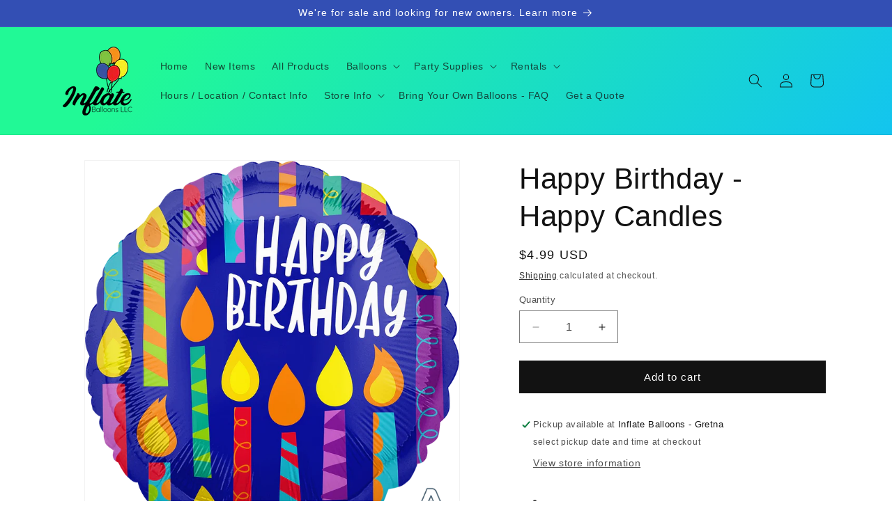

--- FILE ---
content_type: text/html; charset=utf-8
request_url: https://inflateballoons.com/products/happy-birthday-happy-candles
body_size: 33717
content:
<!doctype html>
<html class="js" lang="en">
  <head>
    <meta charset="utf-8">
    <meta http-equiv="X-UA-Compatible" content="IE=edge">
    <meta name="viewport" content="width=device-width,initial-scale=1">
    <meta name="theme-color" content="">
    <link rel="canonical" href="https://inflateballoons.com/products/happy-birthday-happy-candles"><link rel="icon" type="image/png" href="//inflateballoons.com/cdn/shop/files/Color_Logo_75750a44-c458-4ee3-b696-0e78d1eaf3b7.png?crop=center&height=32&v=1664986331&width=32"><title>
      Happy Birthday - Happy Candles
 &ndash; Inflate Balloons</title>

    
      <meta name="description" content="Inflated Size: 17&quot; Helium filled with attached ribbon.  Don&#39;t forget your weight  Add latex to make a bouquet">
    

    

<meta property="og:site_name" content="Inflate Balloons">
<meta property="og:url" content="https://inflateballoons.com/products/happy-birthday-happy-candles">
<meta property="og:title" content="Happy Birthday - Happy Candles">
<meta property="og:type" content="product">
<meta property="og:description" content="Inflated Size: 17&quot; Helium filled with attached ribbon.  Don&#39;t forget your weight  Add latex to make a bouquet"><meta property="og:image" content="http://inflateballoons.com/cdn/shop/products/41789-HBD-Happy-Candles.webp?v=1664227397">
  <meta property="og:image:secure_url" content="https://inflateballoons.com/cdn/shop/products/41789-HBD-Happy-Candles.webp?v=1664227397">
  <meta property="og:image:width" content="1000">
  <meta property="og:image:height" content="1021"><meta property="og:price:amount" content="4.99">
  <meta property="og:price:currency" content="USD"><meta name="twitter:site" content="@inflateballoons"><meta name="twitter:card" content="summary_large_image">
<meta name="twitter:title" content="Happy Birthday - Happy Candles">
<meta name="twitter:description" content="Inflated Size: 17&quot; Helium filled with attached ribbon.  Don&#39;t forget your weight  Add latex to make a bouquet">


    <script src="//inflateballoons.com/cdn/shop/t/12/assets/constants.js?v=132983761750457495441729401252" defer="defer"></script>
    <script src="//inflateballoons.com/cdn/shop/t/12/assets/pubsub.js?v=158357773527763999511729401254" defer="defer"></script>
    <script src="//inflateballoons.com/cdn/shop/t/12/assets/global.js?v=152862011079830610291729401252" defer="defer"></script>
    <script src="//inflateballoons.com/cdn/shop/t/12/assets/details-disclosure.js?v=13653116266235556501729401252" defer="defer"></script>
    <script src="//inflateballoons.com/cdn/shop/t/12/assets/details-modal.js?v=25581673532751508451729401252" defer="defer"></script>
    <script src="//inflateballoons.com/cdn/shop/t/12/assets/search-form.js?v=133129549252120666541729401254" defer="defer"></script><script src="//inflateballoons.com/cdn/shop/t/12/assets/animations.js?v=88693664871331136111729401252" defer="defer"></script><script>window.performance && window.performance.mark && window.performance.mark('shopify.content_for_header.start');</script><meta name="facebook-domain-verification" content="kjzlc8h0lpciit8adlhljqs6z29p46">
<meta name="google-site-verification" content="1707owVEvmVi2i2T2kyJv6T_cNfsodxmIC32Sftdb00">
<meta id="shopify-digital-wallet" name="shopify-digital-wallet" content="/50998575269/digital_wallets/dialog">
<meta name="shopify-checkout-api-token" content="7af03c1069e941d37200d53b50e04fbf">
<link rel="alternate" type="application/json+oembed" href="https://inflateballoons.com/products/happy-birthday-happy-candles.oembed">
<script async="async" src="/checkouts/internal/preloads.js?locale=en-US"></script>
<link rel="preconnect" href="https://shop.app" crossorigin="anonymous">
<script async="async" src="https://shop.app/checkouts/internal/preloads.js?locale=en-US&shop_id=50998575269" crossorigin="anonymous"></script>
<script id="shopify-features" type="application/json">{"accessToken":"7af03c1069e941d37200d53b50e04fbf","betas":["rich-media-storefront-analytics"],"domain":"inflateballoons.com","predictiveSearch":true,"shopId":50998575269,"locale":"en"}</script>
<script>var Shopify = Shopify || {};
Shopify.shop = "inflate-balloons-llc.myshopify.com";
Shopify.locale = "en";
Shopify.currency = {"active":"USD","rate":"1.0"};
Shopify.country = "US";
Shopify.theme = {"name":"Dawn 15.2.0","id":141677789349,"schema_name":"Dawn","schema_version":"15.2.0","theme_store_id":887,"role":"main"};
Shopify.theme.handle = "null";
Shopify.theme.style = {"id":null,"handle":null};
Shopify.cdnHost = "inflateballoons.com/cdn";
Shopify.routes = Shopify.routes || {};
Shopify.routes.root = "/";</script>
<script type="module">!function(o){(o.Shopify=o.Shopify||{}).modules=!0}(window);</script>
<script>!function(o){function n(){var o=[];function n(){o.push(Array.prototype.slice.apply(arguments))}return n.q=o,n}var t=o.Shopify=o.Shopify||{};t.loadFeatures=n(),t.autoloadFeatures=n()}(window);</script>
<script>
  window.ShopifyPay = window.ShopifyPay || {};
  window.ShopifyPay.apiHost = "shop.app\/pay";
  window.ShopifyPay.redirectState = null;
</script>
<script id="shop-js-analytics" type="application/json">{"pageType":"product"}</script>
<script defer="defer" async type="module" src="//inflateballoons.com/cdn/shopifycloud/shop-js/modules/v2/client.init-shop-cart-sync_C5BV16lS.en.esm.js"></script>
<script defer="defer" async type="module" src="//inflateballoons.com/cdn/shopifycloud/shop-js/modules/v2/chunk.common_CygWptCX.esm.js"></script>
<script type="module">
  await import("//inflateballoons.com/cdn/shopifycloud/shop-js/modules/v2/client.init-shop-cart-sync_C5BV16lS.en.esm.js");
await import("//inflateballoons.com/cdn/shopifycloud/shop-js/modules/v2/chunk.common_CygWptCX.esm.js");

  window.Shopify.SignInWithShop?.initShopCartSync?.({"fedCMEnabled":true,"windoidEnabled":true});

</script>
<script>
  window.Shopify = window.Shopify || {};
  if (!window.Shopify.featureAssets) window.Shopify.featureAssets = {};
  window.Shopify.featureAssets['shop-js'] = {"shop-cart-sync":["modules/v2/client.shop-cart-sync_ZFArdW7E.en.esm.js","modules/v2/chunk.common_CygWptCX.esm.js"],"init-fed-cm":["modules/v2/client.init-fed-cm_CmiC4vf6.en.esm.js","modules/v2/chunk.common_CygWptCX.esm.js"],"shop-button":["modules/v2/client.shop-button_tlx5R9nI.en.esm.js","modules/v2/chunk.common_CygWptCX.esm.js"],"shop-cash-offers":["modules/v2/client.shop-cash-offers_DOA2yAJr.en.esm.js","modules/v2/chunk.common_CygWptCX.esm.js","modules/v2/chunk.modal_D71HUcav.esm.js"],"init-windoid":["modules/v2/client.init-windoid_sURxWdc1.en.esm.js","modules/v2/chunk.common_CygWptCX.esm.js"],"shop-toast-manager":["modules/v2/client.shop-toast-manager_ClPi3nE9.en.esm.js","modules/v2/chunk.common_CygWptCX.esm.js"],"init-shop-email-lookup-coordinator":["modules/v2/client.init-shop-email-lookup-coordinator_B8hsDcYM.en.esm.js","modules/v2/chunk.common_CygWptCX.esm.js"],"init-shop-cart-sync":["modules/v2/client.init-shop-cart-sync_C5BV16lS.en.esm.js","modules/v2/chunk.common_CygWptCX.esm.js"],"avatar":["modules/v2/client.avatar_BTnouDA3.en.esm.js"],"pay-button":["modules/v2/client.pay-button_FdsNuTd3.en.esm.js","modules/v2/chunk.common_CygWptCX.esm.js"],"init-customer-accounts":["modules/v2/client.init-customer-accounts_DxDtT_ad.en.esm.js","modules/v2/client.shop-login-button_C5VAVYt1.en.esm.js","modules/v2/chunk.common_CygWptCX.esm.js","modules/v2/chunk.modal_D71HUcav.esm.js"],"init-shop-for-new-customer-accounts":["modules/v2/client.init-shop-for-new-customer-accounts_ChsxoAhi.en.esm.js","modules/v2/client.shop-login-button_C5VAVYt1.en.esm.js","modules/v2/chunk.common_CygWptCX.esm.js","modules/v2/chunk.modal_D71HUcav.esm.js"],"shop-login-button":["modules/v2/client.shop-login-button_C5VAVYt1.en.esm.js","modules/v2/chunk.common_CygWptCX.esm.js","modules/v2/chunk.modal_D71HUcav.esm.js"],"init-customer-accounts-sign-up":["modules/v2/client.init-customer-accounts-sign-up_CPSyQ0Tj.en.esm.js","modules/v2/client.shop-login-button_C5VAVYt1.en.esm.js","modules/v2/chunk.common_CygWptCX.esm.js","modules/v2/chunk.modal_D71HUcav.esm.js"],"shop-follow-button":["modules/v2/client.shop-follow-button_Cva4Ekp9.en.esm.js","modules/v2/chunk.common_CygWptCX.esm.js","modules/v2/chunk.modal_D71HUcav.esm.js"],"checkout-modal":["modules/v2/client.checkout-modal_BPM8l0SH.en.esm.js","modules/v2/chunk.common_CygWptCX.esm.js","modules/v2/chunk.modal_D71HUcav.esm.js"],"lead-capture":["modules/v2/client.lead-capture_Bi8yE_yS.en.esm.js","modules/v2/chunk.common_CygWptCX.esm.js","modules/v2/chunk.modal_D71HUcav.esm.js"],"shop-login":["modules/v2/client.shop-login_D6lNrXab.en.esm.js","modules/v2/chunk.common_CygWptCX.esm.js","modules/v2/chunk.modal_D71HUcav.esm.js"],"payment-terms":["modules/v2/client.payment-terms_CZxnsJam.en.esm.js","modules/v2/chunk.common_CygWptCX.esm.js","modules/v2/chunk.modal_D71HUcav.esm.js"]};
</script>
<script id="__st">var __st={"a":50998575269,"offset":-21600,"reqid":"a45dbf2e-7dec-4d67-85bf-9c0d5e94ca27-1768836749","pageurl":"inflateballoons.com\/products\/happy-birthday-happy-candles","u":"491c364913f5","p":"product","rtyp":"product","rid":8031868977317};</script>
<script>window.ShopifyPaypalV4VisibilityTracking = true;</script>
<script id="captcha-bootstrap">!function(){'use strict';const t='contact',e='account',n='new_comment',o=[[t,t],['blogs',n],['comments',n],[t,'customer']],c=[[e,'customer_login'],[e,'guest_login'],[e,'recover_customer_password'],[e,'create_customer']],r=t=>t.map((([t,e])=>`form[action*='/${t}']:not([data-nocaptcha='true']) input[name='form_type'][value='${e}']`)).join(','),a=t=>()=>t?[...document.querySelectorAll(t)].map((t=>t.form)):[];function s(){const t=[...o],e=r(t);return a(e)}const i='password',u='form_key',d=['recaptcha-v3-token','g-recaptcha-response','h-captcha-response',i],f=()=>{try{return window.sessionStorage}catch{return}},m='__shopify_v',_=t=>t.elements[u];function p(t,e,n=!1){try{const o=window.sessionStorage,c=JSON.parse(o.getItem(e)),{data:r}=function(t){const{data:e,action:n}=t;return t[m]||n?{data:e,action:n}:{data:t,action:n}}(c);for(const[e,n]of Object.entries(r))t.elements[e]&&(t.elements[e].value=n);n&&o.removeItem(e)}catch(o){console.error('form repopulation failed',{error:o})}}const l='form_type',E='cptcha';function T(t){t.dataset[E]=!0}const w=window,h=w.document,L='Shopify',v='ce_forms',y='captcha';let A=!1;((t,e)=>{const n=(g='f06e6c50-85a8-45c8-87d0-21a2b65856fe',I='https://cdn.shopify.com/shopifycloud/storefront-forms-hcaptcha/ce_storefront_forms_captcha_hcaptcha.v1.5.2.iife.js',D={infoText:'Protected by hCaptcha',privacyText:'Privacy',termsText:'Terms'},(t,e,n)=>{const o=w[L][v],c=o.bindForm;if(c)return c(t,g,e,D).then(n);var r;o.q.push([[t,g,e,D],n]),r=I,A||(h.body.append(Object.assign(h.createElement('script'),{id:'captcha-provider',async:!0,src:r})),A=!0)});var g,I,D;w[L]=w[L]||{},w[L][v]=w[L][v]||{},w[L][v].q=[],w[L][y]=w[L][y]||{},w[L][y].protect=function(t,e){n(t,void 0,e),T(t)},Object.freeze(w[L][y]),function(t,e,n,w,h,L){const[v,y,A,g]=function(t,e,n){const i=e?o:[],u=t?c:[],d=[...i,...u],f=r(d),m=r(i),_=r(d.filter((([t,e])=>n.includes(e))));return[a(f),a(m),a(_),s()]}(w,h,L),I=t=>{const e=t.target;return e instanceof HTMLFormElement?e:e&&e.form},D=t=>v().includes(t);t.addEventListener('submit',(t=>{const e=I(t);if(!e)return;const n=D(e)&&!e.dataset.hcaptchaBound&&!e.dataset.recaptchaBound,o=_(e),c=g().includes(e)&&(!o||!o.value);(n||c)&&t.preventDefault(),c&&!n&&(function(t){try{if(!f())return;!function(t){const e=f();if(!e)return;const n=_(t);if(!n)return;const o=n.value;o&&e.removeItem(o)}(t);const e=Array.from(Array(32),(()=>Math.random().toString(36)[2])).join('');!function(t,e){_(t)||t.append(Object.assign(document.createElement('input'),{type:'hidden',name:u})),t.elements[u].value=e}(t,e),function(t,e){const n=f();if(!n)return;const o=[...t.querySelectorAll(`input[type='${i}']`)].map((({name:t})=>t)),c=[...d,...o],r={};for(const[a,s]of new FormData(t).entries())c.includes(a)||(r[a]=s);n.setItem(e,JSON.stringify({[m]:1,action:t.action,data:r}))}(t,e)}catch(e){console.error('failed to persist form',e)}}(e),e.submit())}));const S=(t,e)=>{t&&!t.dataset[E]&&(n(t,e.some((e=>e===t))),T(t))};for(const o of['focusin','change'])t.addEventListener(o,(t=>{const e=I(t);D(e)&&S(e,y())}));const B=e.get('form_key'),M=e.get(l),P=B&&M;t.addEventListener('DOMContentLoaded',(()=>{const t=y();if(P)for(const e of t)e.elements[l].value===M&&p(e,B);[...new Set([...A(),...v().filter((t=>'true'===t.dataset.shopifyCaptcha))])].forEach((e=>S(e,t)))}))}(h,new URLSearchParams(w.location.search),n,t,e,['guest_login'])})(!0,!0)}();</script>
<script integrity="sha256-4kQ18oKyAcykRKYeNunJcIwy7WH5gtpwJnB7kiuLZ1E=" data-source-attribution="shopify.loadfeatures" defer="defer" src="//inflateballoons.com/cdn/shopifycloud/storefront/assets/storefront/load_feature-a0a9edcb.js" crossorigin="anonymous"></script>
<script crossorigin="anonymous" defer="defer" src="//inflateballoons.com/cdn/shopifycloud/storefront/assets/shopify_pay/storefront-65b4c6d7.js?v=20250812"></script>
<script data-source-attribution="shopify.dynamic_checkout.dynamic.init">var Shopify=Shopify||{};Shopify.PaymentButton=Shopify.PaymentButton||{isStorefrontPortableWallets:!0,init:function(){window.Shopify.PaymentButton.init=function(){};var t=document.createElement("script");t.src="https://inflateballoons.com/cdn/shopifycloud/portable-wallets/latest/portable-wallets.en.js",t.type="module",document.head.appendChild(t)}};
</script>
<script data-source-attribution="shopify.dynamic_checkout.buyer_consent">
  function portableWalletsHideBuyerConsent(e){var t=document.getElementById("shopify-buyer-consent"),n=document.getElementById("shopify-subscription-policy-button");t&&n&&(t.classList.add("hidden"),t.setAttribute("aria-hidden","true"),n.removeEventListener("click",e))}function portableWalletsShowBuyerConsent(e){var t=document.getElementById("shopify-buyer-consent"),n=document.getElementById("shopify-subscription-policy-button");t&&n&&(t.classList.remove("hidden"),t.removeAttribute("aria-hidden"),n.addEventListener("click",e))}window.Shopify?.PaymentButton&&(window.Shopify.PaymentButton.hideBuyerConsent=portableWalletsHideBuyerConsent,window.Shopify.PaymentButton.showBuyerConsent=portableWalletsShowBuyerConsent);
</script>
<script data-source-attribution="shopify.dynamic_checkout.cart.bootstrap">document.addEventListener("DOMContentLoaded",(function(){function t(){return document.querySelector("shopify-accelerated-checkout-cart, shopify-accelerated-checkout")}if(t())Shopify.PaymentButton.init();else{new MutationObserver((function(e,n){t()&&(Shopify.PaymentButton.init(),n.disconnect())})).observe(document.body,{childList:!0,subtree:!0})}}));
</script>
<link id="shopify-accelerated-checkout-styles" rel="stylesheet" media="screen" href="https://inflateballoons.com/cdn/shopifycloud/portable-wallets/latest/accelerated-checkout-backwards-compat.css" crossorigin="anonymous">
<style id="shopify-accelerated-checkout-cart">
        #shopify-buyer-consent {
  margin-top: 1em;
  display: inline-block;
  width: 100%;
}

#shopify-buyer-consent.hidden {
  display: none;
}

#shopify-subscription-policy-button {
  background: none;
  border: none;
  padding: 0;
  text-decoration: underline;
  font-size: inherit;
  cursor: pointer;
}

#shopify-subscription-policy-button::before {
  box-shadow: none;
}

      </style>
<script id="sections-script" data-sections="header" defer="defer" src="//inflateballoons.com/cdn/shop/t/12/compiled_assets/scripts.js?v=3801"></script>
<script>window.performance && window.performance.mark && window.performance.mark('shopify.content_for_header.end');</script>


    <style data-shopify>
      
      
      
      
      

      
        :root,
        .color-background-1 {
          --color-background: 255,255,255;
        
          --gradient-background: #ffffff;
        

        

        --color-foreground: 18,18,18;
        --color-background-contrast: 191,191,191;
        --color-shadow: 18,18,18;
        --color-button: 18,18,18;
        --color-button-text: 255,255,255;
        --color-secondary-button: 255,255,255;
        --color-secondary-button-text: 18,18,18;
        --color-link: 18,18,18;
        --color-badge-foreground: 18,18,18;
        --color-badge-background: 255,255,255;
        --color-badge-border: 18,18,18;
        --payment-terms-background-color: rgb(255 255 255);
      }
      
        
        .color-background-2 {
          --color-background: 255,255,255;
        
          --gradient-background: #ffffff;
        

        

        --color-foreground: 18,18,18;
        --color-background-contrast: 191,191,191;
        --color-shadow: 18,18,18;
        --color-button: 18,18,18;
        --color-button-text: 255,255,255;
        --color-secondary-button: 255,255,255;
        --color-secondary-button-text: 18,18,18;
        --color-link: 18,18,18;
        --color-badge-foreground: 18,18,18;
        --color-badge-background: 255,255,255;
        --color-badge-border: 18,18,18;
        --payment-terms-background-color: rgb(255 255 255);
      }
      
        
        .color-inverse {
          --color-background: 18,18,18;
        
          --gradient-background: #121212;
        

        

        --color-foreground: 255,255,255;
        --color-background-contrast: 146,146,146;
        --color-shadow: 18,18,18;
        --color-button: 255,255,255;
        --color-button-text: 18,18,18;
        --color-secondary-button: 18,18,18;
        --color-secondary-button-text: 255,255,255;
        --color-link: 255,255,255;
        --color-badge-foreground: 255,255,255;
        --color-badge-background: 18,18,18;
        --color-badge-border: 255,255,255;
        --payment-terms-background-color: rgb(18 18 18);
      }
      
        
        .color-accent-1 {
          --color-background: 167,167,167;
        
          --gradient-background: #a7a7a7;
        

        

        --color-foreground: 18,18,18;
        --color-background-contrast: 103,103,103;
        --color-shadow: 112,255,242;
        --color-button: 255,255,255;
        --color-button-text: 51,79,180;
        --color-secondary-button: 167,167,167;
        --color-secondary-button-text: 255,255,255;
        --color-link: 255,255,255;
        --color-badge-foreground: 18,18,18;
        --color-badge-background: 167,167,167;
        --color-badge-border: 18,18,18;
        --payment-terms-background-color: rgb(167 167 167);
      }
      
        
        .color-accent-2 {
          --color-background: 51,79,180;
        
          --gradient-background: #334fb4;
        

        

        --color-foreground: 255,255,255;
        --color-background-contrast: 23,35,81;
        --color-shadow: 18,18,18;
        --color-button: 112,255,242;
        --color-button-text: 18,18,18;
        --color-secondary-button: 51,79,180;
        --color-secondary-button-text: 255,255,255;
        --color-link: 255,255,255;
        --color-badge-foreground: 255,255,255;
        --color-badge-background: 51,79,180;
        --color-badge-border: 255,255,255;
        --payment-terms-background-color: rgb(51 79 180);
      }
      
        
        .color-scheme-8b4c6b0f-14bf-4a13-9824-a178b07e2512 {
          --color-background: 112,255,242;
        
          --gradient-background: linear-gradient(310deg, rgba(17, 189, 251, 1) 15%, rgba(33, 249, 150, 1) 85%);
        

        

        --color-foreground: 18,18,18;
        --color-background-contrast: 0,239,218;
        --color-shadow: 18,18,18;
        --color-button: 255,125,37;
        --color-button-text: 18,18,18;
        --color-secondary-button: 112,255,242;
        --color-secondary-button-text: 18,18,18;
        --color-link: 18,18,18;
        --color-badge-foreground: 18,18,18;
        --color-badge-background: 112,255,242;
        --color-badge-border: 18,18,18;
        --payment-terms-background-color: rgb(112 255 242);
      }
      

      body, .color-background-1, .color-background-2, .color-inverse, .color-accent-1, .color-accent-2, .color-scheme-8b4c6b0f-14bf-4a13-9824-a178b07e2512 {
        color: rgba(var(--color-foreground), 0.75);
        background-color: rgb(var(--color-background));
      }

      :root {
        --font-body-family: "system_ui", -apple-system, 'Segoe UI', Roboto, 'Helvetica Neue', 'Noto Sans', 'Liberation Sans', Arial, sans-serif, 'Apple Color Emoji', 'Segoe UI Emoji', 'Segoe UI Symbol', 'Noto Color Emoji';
        --font-body-style: normal;
        --font-body-weight: 400;
        --font-body-weight-bold: 700;

        --font-heading-family: "system_ui", -apple-system, 'Segoe UI', Roboto, 'Helvetica Neue', 'Noto Sans', 'Liberation Sans', Arial, sans-serif, 'Apple Color Emoji', 'Segoe UI Emoji', 'Segoe UI Symbol', 'Noto Color Emoji';
        --font-heading-style: normal;
        --font-heading-weight: 400;

        --font-body-scale: 1.0;
        --font-heading-scale: 1.05;

        --media-padding: px;
        --media-border-opacity: 0.05;
        --media-border-width: 1px;
        --media-radius: 0px;
        --media-shadow-opacity: 0.0;
        --media-shadow-horizontal-offset: 0px;
        --media-shadow-vertical-offset: 4px;
        --media-shadow-blur-radius: 5px;
        --media-shadow-visible: 0;

        --page-width: 120rem;
        --page-width-margin: 0rem;

        --product-card-image-padding: 0.0rem;
        --product-card-corner-radius: 0.0rem;
        --product-card-text-alignment: left;
        --product-card-border-width: 0.0rem;
        --product-card-border-opacity: 0.1;
        --product-card-shadow-opacity: 0.0;
        --product-card-shadow-visible: 0;
        --product-card-shadow-horizontal-offset: 0.0rem;
        --product-card-shadow-vertical-offset: 0.4rem;
        --product-card-shadow-blur-radius: 0.5rem;

        --collection-card-image-padding: 0.0rem;
        --collection-card-corner-radius: 0.0rem;
        --collection-card-text-alignment: left;
        --collection-card-border-width: 0.0rem;
        --collection-card-border-opacity: 0.0;
        --collection-card-shadow-opacity: 0.1;
        --collection-card-shadow-visible: 1;
        --collection-card-shadow-horizontal-offset: 0.0rem;
        --collection-card-shadow-vertical-offset: 0.0rem;
        --collection-card-shadow-blur-radius: 0.0rem;

        --blog-card-image-padding: 0.0rem;
        --blog-card-corner-radius: 0.0rem;
        --blog-card-text-alignment: left;
        --blog-card-border-width: 0.0rem;
        --blog-card-border-opacity: 0.0;
        --blog-card-shadow-opacity: 0.1;
        --blog-card-shadow-visible: 1;
        --blog-card-shadow-horizontal-offset: 0.0rem;
        --blog-card-shadow-vertical-offset: 0.0rem;
        --blog-card-shadow-blur-radius: 0.0rem;

        --badge-corner-radius: 4.0rem;

        --popup-border-width: 1px;
        --popup-border-opacity: 0.1;
        --popup-corner-radius: 0px;
        --popup-shadow-opacity: 0.0;
        --popup-shadow-horizontal-offset: 0px;
        --popup-shadow-vertical-offset: 4px;
        --popup-shadow-blur-radius: 5px;

        --drawer-border-width: 1px;
        --drawer-border-opacity: 0.1;
        --drawer-shadow-opacity: 0.0;
        --drawer-shadow-horizontal-offset: 0px;
        --drawer-shadow-vertical-offset: 4px;
        --drawer-shadow-blur-radius: 5px;

        --spacing-sections-desktop: 0px;
        --spacing-sections-mobile: 0px;

        --grid-desktop-vertical-spacing: 8px;
        --grid-desktop-horizontal-spacing: 8px;
        --grid-mobile-vertical-spacing: 4px;
        --grid-mobile-horizontal-spacing: 4px;

        --text-boxes-border-opacity: 0.1;
        --text-boxes-border-width: 0px;
        --text-boxes-radius: 0px;
        --text-boxes-shadow-opacity: 0.0;
        --text-boxes-shadow-visible: 0;
        --text-boxes-shadow-horizontal-offset: 0px;
        --text-boxes-shadow-vertical-offset: 4px;
        --text-boxes-shadow-blur-radius: 5px;

        --buttons-radius: 0px;
        --buttons-radius-outset: 0px;
        --buttons-border-width: 1px;
        --buttons-border-opacity: 1.0;
        --buttons-shadow-opacity: 0.0;
        --buttons-shadow-visible: 0;
        --buttons-shadow-horizontal-offset: 0px;
        --buttons-shadow-vertical-offset: 4px;
        --buttons-shadow-blur-radius: 5px;
        --buttons-border-offset: 0px;

        --inputs-radius: 0px;
        --inputs-border-width: 1px;
        --inputs-border-opacity: 0.55;
        --inputs-shadow-opacity: 0.0;
        --inputs-shadow-horizontal-offset: 0px;
        --inputs-margin-offset: 0px;
        --inputs-shadow-vertical-offset: 4px;
        --inputs-shadow-blur-radius: 5px;
        --inputs-radius-outset: 0px;

        --variant-pills-radius: 40px;
        --variant-pills-border-width: 1px;
        --variant-pills-border-opacity: 0.55;
        --variant-pills-shadow-opacity: 0.0;
        --variant-pills-shadow-horizontal-offset: 0px;
        --variant-pills-shadow-vertical-offset: 4px;
        --variant-pills-shadow-blur-radius: 5px;
      }

      *,
      *::before,
      *::after {
        box-sizing: inherit;
      }

      html {
        box-sizing: border-box;
        font-size: calc(var(--font-body-scale) * 62.5%);
        height: 100%;
      }

      body {
        display: grid;
        grid-template-rows: auto auto 1fr auto;
        grid-template-columns: 100%;
        min-height: 100%;
        margin: 0;
        font-size: 1.5rem;
        letter-spacing: 0.06rem;
        line-height: calc(1 + 0.8 / var(--font-body-scale));
        font-family: var(--font-body-family);
        font-style: var(--font-body-style);
        font-weight: var(--font-body-weight);
      }

      @media screen and (min-width: 750px) {
        body {
          font-size: 1.6rem;
        }
      }
    </style>

    <link href="//inflateballoons.com/cdn/shop/t/12/assets/base.css?v=159841507637079171801729401252" rel="stylesheet" type="text/css" media="all" />
    <link rel="stylesheet" href="//inflateballoons.com/cdn/shop/t/12/assets/component-cart-items.css?v=123238115697927560811729401252" media="print" onload="this.media='all'"><link
        rel="stylesheet"
        href="//inflateballoons.com/cdn/shop/t/12/assets/component-predictive-search.css?v=118923337488134913561729401252"
        media="print"
        onload="this.media='all'"
      ><script>
      if (Shopify.designMode) {
        document.documentElement.classList.add('shopify-design-mode');
      }
    </script>
  <!-- BEGIN app block: shopify://apps/xo-gallery/blocks/xo-gallery-seo/e61dfbaa-1a75-4e4e-bffc-324f17325251 --><!-- XO Gallery SEO -->

<!-- End: XO Gallery SEO -->


<!-- END app block --><!-- BEGIN app block: shopify://apps/seguno-popups/blocks/popup-app-embed/f53bd66f-9a20-4ce2-ae2e-ccbd0148bd4b --><meta property="seguno:shop-id" content="50998575269" />


<!-- END app block --><script src="https://cdn.shopify.com/extensions/19689677-6488-4a31-adf3-fcf4359c5fd9/forms-2295/assets/shopify-forms-loader.js" type="text/javascript" defer="defer"></script>
<script src="https://cdn.shopify.com/extensions/019afe85-4437-7de2-bccd-99759bd09d10/seguno-reviews-55/assets/reviews.js" type="text/javascript" defer="defer"></script>
<script src="https://cdn.shopify.com/extensions/019bd644-eb2f-7d60-a773-354b83494474/pickup-app-ext-261/assets/bird-pickup-script.js" type="text/javascript" defer="defer"></script>
<script src="https://cdn.shopify.com/extensions/0199c427-df3e-7dbf-8171-b4fecbfad766/popup-11/assets/popup.js" type="text/javascript" defer="defer"></script>
<link href="https://monorail-edge.shopifysvc.com" rel="dns-prefetch">
<script>(function(){if ("sendBeacon" in navigator && "performance" in window) {try {var session_token_from_headers = performance.getEntriesByType('navigation')[0].serverTiming.find(x => x.name == '_s').description;} catch {var session_token_from_headers = undefined;}var session_cookie_matches = document.cookie.match(/_shopify_s=([^;]*)/);var session_token_from_cookie = session_cookie_matches && session_cookie_matches.length === 2 ? session_cookie_matches[1] : "";var session_token = session_token_from_headers || session_token_from_cookie || "";function handle_abandonment_event(e) {var entries = performance.getEntries().filter(function(entry) {return /monorail-edge.shopifysvc.com/.test(entry.name);});if (!window.abandonment_tracked && entries.length === 0) {window.abandonment_tracked = true;var currentMs = Date.now();var navigation_start = performance.timing.navigationStart;var payload = {shop_id: 50998575269,url: window.location.href,navigation_start,duration: currentMs - navigation_start,session_token,page_type: "product"};window.navigator.sendBeacon("https://monorail-edge.shopifysvc.com/v1/produce", JSON.stringify({schema_id: "online_store_buyer_site_abandonment/1.1",payload: payload,metadata: {event_created_at_ms: currentMs,event_sent_at_ms: currentMs}}));}}window.addEventListener('pagehide', handle_abandonment_event);}}());</script>
<script id="web-pixels-manager-setup">(function e(e,d,r,n,o){if(void 0===o&&(o={}),!Boolean(null===(a=null===(i=window.Shopify)||void 0===i?void 0:i.analytics)||void 0===a?void 0:a.replayQueue)){var i,a;window.Shopify=window.Shopify||{};var t=window.Shopify;t.analytics=t.analytics||{};var s=t.analytics;s.replayQueue=[],s.publish=function(e,d,r){return s.replayQueue.push([e,d,r]),!0};try{self.performance.mark("wpm:start")}catch(e){}var l=function(){var e={modern:/Edge?\/(1{2}[4-9]|1[2-9]\d|[2-9]\d{2}|\d{4,})\.\d+(\.\d+|)|Firefox\/(1{2}[4-9]|1[2-9]\d|[2-9]\d{2}|\d{4,})\.\d+(\.\d+|)|Chrom(ium|e)\/(9{2}|\d{3,})\.\d+(\.\d+|)|(Maci|X1{2}).+ Version\/(15\.\d+|(1[6-9]|[2-9]\d|\d{3,})\.\d+)([,.]\d+|)( \(\w+\)|)( Mobile\/\w+|) Safari\/|Chrome.+OPR\/(9{2}|\d{3,})\.\d+\.\d+|(CPU[ +]OS|iPhone[ +]OS|CPU[ +]iPhone|CPU IPhone OS|CPU iPad OS)[ +]+(15[._]\d+|(1[6-9]|[2-9]\d|\d{3,})[._]\d+)([._]\d+|)|Android:?[ /-](13[3-9]|1[4-9]\d|[2-9]\d{2}|\d{4,})(\.\d+|)(\.\d+|)|Android.+Firefox\/(13[5-9]|1[4-9]\d|[2-9]\d{2}|\d{4,})\.\d+(\.\d+|)|Android.+Chrom(ium|e)\/(13[3-9]|1[4-9]\d|[2-9]\d{2}|\d{4,})\.\d+(\.\d+|)|SamsungBrowser\/([2-9]\d|\d{3,})\.\d+/,legacy:/Edge?\/(1[6-9]|[2-9]\d|\d{3,})\.\d+(\.\d+|)|Firefox\/(5[4-9]|[6-9]\d|\d{3,})\.\d+(\.\d+|)|Chrom(ium|e)\/(5[1-9]|[6-9]\d|\d{3,})\.\d+(\.\d+|)([\d.]+$|.*Safari\/(?![\d.]+ Edge\/[\d.]+$))|(Maci|X1{2}).+ Version\/(10\.\d+|(1[1-9]|[2-9]\d|\d{3,})\.\d+)([,.]\d+|)( \(\w+\)|)( Mobile\/\w+|) Safari\/|Chrome.+OPR\/(3[89]|[4-9]\d|\d{3,})\.\d+\.\d+|(CPU[ +]OS|iPhone[ +]OS|CPU[ +]iPhone|CPU IPhone OS|CPU iPad OS)[ +]+(10[._]\d+|(1[1-9]|[2-9]\d|\d{3,})[._]\d+)([._]\d+|)|Android:?[ /-](13[3-9]|1[4-9]\d|[2-9]\d{2}|\d{4,})(\.\d+|)(\.\d+|)|Mobile Safari.+OPR\/([89]\d|\d{3,})\.\d+\.\d+|Android.+Firefox\/(13[5-9]|1[4-9]\d|[2-9]\d{2}|\d{4,})\.\d+(\.\d+|)|Android.+Chrom(ium|e)\/(13[3-9]|1[4-9]\d|[2-9]\d{2}|\d{4,})\.\d+(\.\d+|)|Android.+(UC? ?Browser|UCWEB|U3)[ /]?(15\.([5-9]|\d{2,})|(1[6-9]|[2-9]\d|\d{3,})\.\d+)\.\d+|SamsungBrowser\/(5\.\d+|([6-9]|\d{2,})\.\d+)|Android.+MQ{2}Browser\/(14(\.(9|\d{2,})|)|(1[5-9]|[2-9]\d|\d{3,})(\.\d+|))(\.\d+|)|K[Aa][Ii]OS\/(3\.\d+|([4-9]|\d{2,})\.\d+)(\.\d+|)/},d=e.modern,r=e.legacy,n=navigator.userAgent;return n.match(d)?"modern":n.match(r)?"legacy":"unknown"}(),u="modern"===l?"modern":"legacy",c=(null!=n?n:{modern:"",legacy:""})[u],f=function(e){return[e.baseUrl,"/wpm","/b",e.hashVersion,"modern"===e.buildTarget?"m":"l",".js"].join("")}({baseUrl:d,hashVersion:r,buildTarget:u}),m=function(e){var d=e.version,r=e.bundleTarget,n=e.surface,o=e.pageUrl,i=e.monorailEndpoint;return{emit:function(e){var a=e.status,t=e.errorMsg,s=(new Date).getTime(),l=JSON.stringify({metadata:{event_sent_at_ms:s},events:[{schema_id:"web_pixels_manager_load/3.1",payload:{version:d,bundle_target:r,page_url:o,status:a,surface:n,error_msg:t},metadata:{event_created_at_ms:s}}]});if(!i)return console&&console.warn&&console.warn("[Web Pixels Manager] No Monorail endpoint provided, skipping logging."),!1;try{return self.navigator.sendBeacon.bind(self.navigator)(i,l)}catch(e){}var u=new XMLHttpRequest;try{return u.open("POST",i,!0),u.setRequestHeader("Content-Type","text/plain"),u.send(l),!0}catch(e){return console&&console.warn&&console.warn("[Web Pixels Manager] Got an unhandled error while logging to Monorail."),!1}}}}({version:r,bundleTarget:l,surface:e.surface,pageUrl:self.location.href,monorailEndpoint:e.monorailEndpoint});try{o.browserTarget=l,function(e){var d=e.src,r=e.async,n=void 0===r||r,o=e.onload,i=e.onerror,a=e.sri,t=e.scriptDataAttributes,s=void 0===t?{}:t,l=document.createElement("script"),u=document.querySelector("head"),c=document.querySelector("body");if(l.async=n,l.src=d,a&&(l.integrity=a,l.crossOrigin="anonymous"),s)for(var f in s)if(Object.prototype.hasOwnProperty.call(s,f))try{l.dataset[f]=s[f]}catch(e){}if(o&&l.addEventListener("load",o),i&&l.addEventListener("error",i),u)u.appendChild(l);else{if(!c)throw new Error("Did not find a head or body element to append the script");c.appendChild(l)}}({src:f,async:!0,onload:function(){if(!function(){var e,d;return Boolean(null===(d=null===(e=window.Shopify)||void 0===e?void 0:e.analytics)||void 0===d?void 0:d.initialized)}()){var d=window.webPixelsManager.init(e)||void 0;if(d){var r=window.Shopify.analytics;r.replayQueue.forEach((function(e){var r=e[0],n=e[1],o=e[2];d.publishCustomEvent(r,n,o)})),r.replayQueue=[],r.publish=d.publishCustomEvent,r.visitor=d.visitor,r.initialized=!0}}},onerror:function(){return m.emit({status:"failed",errorMsg:"".concat(f," has failed to load")})},sri:function(e){var d=/^sha384-[A-Za-z0-9+/=]+$/;return"string"==typeof e&&d.test(e)}(c)?c:"",scriptDataAttributes:o}),m.emit({status:"loading"})}catch(e){m.emit({status:"failed",errorMsg:(null==e?void 0:e.message)||"Unknown error"})}}})({shopId: 50998575269,storefrontBaseUrl: "https://inflateballoons.com",extensionsBaseUrl: "https://extensions.shopifycdn.com/cdn/shopifycloud/web-pixels-manager",monorailEndpoint: "https://monorail-edge.shopifysvc.com/unstable/produce_batch",surface: "storefront-renderer",enabledBetaFlags: ["2dca8a86"],webPixelsConfigList: [{"id":"831717541","configuration":"{\"config\":\"{\\\"pixel_id\\\":\\\"G-N6B9BNLJ3B\\\",\\\"target_country\\\":\\\"US\\\",\\\"gtag_events\\\":[{\\\"type\\\":\\\"begin_checkout\\\",\\\"action_label\\\":[\\\"G-N6B9BNLJ3B\\\",\\\"AW-482601495\\\/ubVbCNSHjoEaEJfUj-YB\\\"]},{\\\"type\\\":\\\"search\\\",\\\"action_label\\\":[\\\"G-N6B9BNLJ3B\\\",\\\"AW-482601495\\\/mDK6CM6HjoEaEJfUj-YB\\\"]},{\\\"type\\\":\\\"view_item\\\",\\\"action_label\\\":[\\\"G-N6B9BNLJ3B\\\",\\\"AW-482601495\\\/gLGQCNuFjoEaEJfUj-YB\\\",\\\"MC-4LHSDXCW53\\\"]},{\\\"type\\\":\\\"purchase\\\",\\\"action_label\\\":[\\\"G-N6B9BNLJ3B\\\",\\\"AW-482601495\\\/u8CFCNWFjoEaEJfUj-YB\\\",\\\"MC-4LHSDXCW53\\\"]},{\\\"type\\\":\\\"page_view\\\",\\\"action_label\\\":[\\\"G-N6B9BNLJ3B\\\",\\\"AW-482601495\\\/n79eCNiFjoEaEJfUj-YB\\\",\\\"MC-4LHSDXCW53\\\"]},{\\\"type\\\":\\\"add_payment_info\\\",\\\"action_label\\\":[\\\"G-N6B9BNLJ3B\\\",\\\"AW-482601495\\\/p1C5CNeHjoEaEJfUj-YB\\\"]},{\\\"type\\\":\\\"add_to_cart\\\",\\\"action_label\\\":[\\\"G-N6B9BNLJ3B\\\",\\\"AW-482601495\\\/7rh8CNGHjoEaEJfUj-YB\\\"]}],\\\"enable_monitoring_mode\\\":false}\"}","eventPayloadVersion":"v1","runtimeContext":"OPEN","scriptVersion":"b2a88bafab3e21179ed38636efcd8a93","type":"APP","apiClientId":1780363,"privacyPurposes":[],"dataSharingAdjustments":{"protectedCustomerApprovalScopes":["read_customer_address","read_customer_email","read_customer_name","read_customer_personal_data","read_customer_phone"]}},{"id":"shopify-app-pixel","configuration":"{}","eventPayloadVersion":"v1","runtimeContext":"STRICT","scriptVersion":"0450","apiClientId":"shopify-pixel","type":"APP","privacyPurposes":["ANALYTICS","MARKETING"]},{"id":"shopify-custom-pixel","eventPayloadVersion":"v1","runtimeContext":"LAX","scriptVersion":"0450","apiClientId":"shopify-pixel","type":"CUSTOM","privacyPurposes":["ANALYTICS","MARKETING"]}],isMerchantRequest: false,initData: {"shop":{"name":"Inflate Balloons","paymentSettings":{"currencyCode":"USD"},"myshopifyDomain":"inflate-balloons-llc.myshopify.com","countryCode":"US","storefrontUrl":"https:\/\/inflateballoons.com"},"customer":null,"cart":null,"checkout":null,"productVariants":[{"price":{"amount":4.99,"currencyCode":"USD"},"product":{"title":"Happy Birthday - Happy Candles","vendor":"Anagram","id":"8031868977317","untranslatedTitle":"Happy Birthday - Happy Candles","url":"\/products\/happy-birthday-happy-candles","type":"Balloon"},"id":"41976744083621","image":{"src":"\/\/inflateballoons.com\/cdn\/shop\/products\/41789-HBD-Happy-Candles.webp?v=1664227397"},"sku":"AN-41789","title":"Default Title","untranslatedTitle":"Default Title"}],"purchasingCompany":null},},"https://inflateballoons.com/cdn","fcfee988w5aeb613cpc8e4bc33m6693e112",{"modern":"","legacy":""},{"shopId":"50998575269","storefrontBaseUrl":"https:\/\/inflateballoons.com","extensionBaseUrl":"https:\/\/extensions.shopifycdn.com\/cdn\/shopifycloud\/web-pixels-manager","surface":"storefront-renderer","enabledBetaFlags":"[\"2dca8a86\"]","isMerchantRequest":"false","hashVersion":"fcfee988w5aeb613cpc8e4bc33m6693e112","publish":"custom","events":"[[\"page_viewed\",{}],[\"product_viewed\",{\"productVariant\":{\"price\":{\"amount\":4.99,\"currencyCode\":\"USD\"},\"product\":{\"title\":\"Happy Birthday - Happy Candles\",\"vendor\":\"Anagram\",\"id\":\"8031868977317\",\"untranslatedTitle\":\"Happy Birthday - Happy Candles\",\"url\":\"\/products\/happy-birthday-happy-candles\",\"type\":\"Balloon\"},\"id\":\"41976744083621\",\"image\":{\"src\":\"\/\/inflateballoons.com\/cdn\/shop\/products\/41789-HBD-Happy-Candles.webp?v=1664227397\"},\"sku\":\"AN-41789\",\"title\":\"Default Title\",\"untranslatedTitle\":\"Default Title\"}}]]"});</script><script>
  window.ShopifyAnalytics = window.ShopifyAnalytics || {};
  window.ShopifyAnalytics.meta = window.ShopifyAnalytics.meta || {};
  window.ShopifyAnalytics.meta.currency = 'USD';
  var meta = {"product":{"id":8031868977317,"gid":"gid:\/\/shopify\/Product\/8031868977317","vendor":"Anagram","type":"Balloon","handle":"happy-birthday-happy-candles","variants":[{"id":41976744083621,"price":499,"name":"Happy Birthday - Happy Candles","public_title":null,"sku":"AN-41789"}],"remote":false},"page":{"pageType":"product","resourceType":"product","resourceId":8031868977317,"requestId":"a45dbf2e-7dec-4d67-85bf-9c0d5e94ca27-1768836749"}};
  for (var attr in meta) {
    window.ShopifyAnalytics.meta[attr] = meta[attr];
  }
</script>
<script class="analytics">
  (function () {
    var customDocumentWrite = function(content) {
      var jquery = null;

      if (window.jQuery) {
        jquery = window.jQuery;
      } else if (window.Checkout && window.Checkout.$) {
        jquery = window.Checkout.$;
      }

      if (jquery) {
        jquery('body').append(content);
      }
    };

    var hasLoggedConversion = function(token) {
      if (token) {
        return document.cookie.indexOf('loggedConversion=' + token) !== -1;
      }
      return false;
    }

    var setCookieIfConversion = function(token) {
      if (token) {
        var twoMonthsFromNow = new Date(Date.now());
        twoMonthsFromNow.setMonth(twoMonthsFromNow.getMonth() + 2);

        document.cookie = 'loggedConversion=' + token + '; expires=' + twoMonthsFromNow;
      }
    }

    var trekkie = window.ShopifyAnalytics.lib = window.trekkie = window.trekkie || [];
    if (trekkie.integrations) {
      return;
    }
    trekkie.methods = [
      'identify',
      'page',
      'ready',
      'track',
      'trackForm',
      'trackLink'
    ];
    trekkie.factory = function(method) {
      return function() {
        var args = Array.prototype.slice.call(arguments);
        args.unshift(method);
        trekkie.push(args);
        return trekkie;
      };
    };
    for (var i = 0; i < trekkie.methods.length; i++) {
      var key = trekkie.methods[i];
      trekkie[key] = trekkie.factory(key);
    }
    trekkie.load = function(config) {
      trekkie.config = config || {};
      trekkie.config.initialDocumentCookie = document.cookie;
      var first = document.getElementsByTagName('script')[0];
      var script = document.createElement('script');
      script.type = 'text/javascript';
      script.onerror = function(e) {
        var scriptFallback = document.createElement('script');
        scriptFallback.type = 'text/javascript';
        scriptFallback.onerror = function(error) {
                var Monorail = {
      produce: function produce(monorailDomain, schemaId, payload) {
        var currentMs = new Date().getTime();
        var event = {
          schema_id: schemaId,
          payload: payload,
          metadata: {
            event_created_at_ms: currentMs,
            event_sent_at_ms: currentMs
          }
        };
        return Monorail.sendRequest("https://" + monorailDomain + "/v1/produce", JSON.stringify(event));
      },
      sendRequest: function sendRequest(endpointUrl, payload) {
        // Try the sendBeacon API
        if (window && window.navigator && typeof window.navigator.sendBeacon === 'function' && typeof window.Blob === 'function' && !Monorail.isIos12()) {
          var blobData = new window.Blob([payload], {
            type: 'text/plain'
          });

          if (window.navigator.sendBeacon(endpointUrl, blobData)) {
            return true;
          } // sendBeacon was not successful

        } // XHR beacon

        var xhr = new XMLHttpRequest();

        try {
          xhr.open('POST', endpointUrl);
          xhr.setRequestHeader('Content-Type', 'text/plain');
          xhr.send(payload);
        } catch (e) {
          console.log(e);
        }

        return false;
      },
      isIos12: function isIos12() {
        return window.navigator.userAgent.lastIndexOf('iPhone; CPU iPhone OS 12_') !== -1 || window.navigator.userAgent.lastIndexOf('iPad; CPU OS 12_') !== -1;
      }
    };
    Monorail.produce('monorail-edge.shopifysvc.com',
      'trekkie_storefront_load_errors/1.1',
      {shop_id: 50998575269,
      theme_id: 141677789349,
      app_name: "storefront",
      context_url: window.location.href,
      source_url: "//inflateballoons.com/cdn/s/trekkie.storefront.cd680fe47e6c39ca5d5df5f0a32d569bc48c0f27.min.js"});

        };
        scriptFallback.async = true;
        scriptFallback.src = '//inflateballoons.com/cdn/s/trekkie.storefront.cd680fe47e6c39ca5d5df5f0a32d569bc48c0f27.min.js';
        first.parentNode.insertBefore(scriptFallback, first);
      };
      script.async = true;
      script.src = '//inflateballoons.com/cdn/s/trekkie.storefront.cd680fe47e6c39ca5d5df5f0a32d569bc48c0f27.min.js';
      first.parentNode.insertBefore(script, first);
    };
    trekkie.load(
      {"Trekkie":{"appName":"storefront","development":false,"defaultAttributes":{"shopId":50998575269,"isMerchantRequest":null,"themeId":141677789349,"themeCityHash":"14848684476829363863","contentLanguage":"en","currency":"USD","eventMetadataId":"bc97edf4-e105-4f48-920e-dc82ad7eec8a"},"isServerSideCookieWritingEnabled":true,"monorailRegion":"shop_domain","enabledBetaFlags":["65f19447"]},"Session Attribution":{},"S2S":{"facebookCapiEnabled":false,"source":"trekkie-storefront-renderer","apiClientId":580111}}
    );

    var loaded = false;
    trekkie.ready(function() {
      if (loaded) return;
      loaded = true;

      window.ShopifyAnalytics.lib = window.trekkie;

      var originalDocumentWrite = document.write;
      document.write = customDocumentWrite;
      try { window.ShopifyAnalytics.merchantGoogleAnalytics.call(this); } catch(error) {};
      document.write = originalDocumentWrite;

      window.ShopifyAnalytics.lib.page(null,{"pageType":"product","resourceType":"product","resourceId":8031868977317,"requestId":"a45dbf2e-7dec-4d67-85bf-9c0d5e94ca27-1768836749","shopifyEmitted":true});

      var match = window.location.pathname.match(/checkouts\/(.+)\/(thank_you|post_purchase)/)
      var token = match? match[1]: undefined;
      if (!hasLoggedConversion(token)) {
        setCookieIfConversion(token);
        window.ShopifyAnalytics.lib.track("Viewed Product",{"currency":"USD","variantId":41976744083621,"productId":8031868977317,"productGid":"gid:\/\/shopify\/Product\/8031868977317","name":"Happy Birthday - Happy Candles","price":"4.99","sku":"AN-41789","brand":"Anagram","variant":null,"category":"Balloon","nonInteraction":true,"remote":false},undefined,undefined,{"shopifyEmitted":true});
      window.ShopifyAnalytics.lib.track("monorail:\/\/trekkie_storefront_viewed_product\/1.1",{"currency":"USD","variantId":41976744083621,"productId":8031868977317,"productGid":"gid:\/\/shopify\/Product\/8031868977317","name":"Happy Birthday - Happy Candles","price":"4.99","sku":"AN-41789","brand":"Anagram","variant":null,"category":"Balloon","nonInteraction":true,"remote":false,"referer":"https:\/\/inflateballoons.com\/products\/happy-birthday-happy-candles"});
      }
    });


        var eventsListenerScript = document.createElement('script');
        eventsListenerScript.async = true;
        eventsListenerScript.src = "//inflateballoons.com/cdn/shopifycloud/storefront/assets/shop_events_listener-3da45d37.js";
        document.getElementsByTagName('head')[0].appendChild(eventsListenerScript);

})();</script>
<script
  defer
  src="https://inflateballoons.com/cdn/shopifycloud/perf-kit/shopify-perf-kit-3.0.4.min.js"
  data-application="storefront-renderer"
  data-shop-id="50998575269"
  data-render-region="gcp-us-central1"
  data-page-type="product"
  data-theme-instance-id="141677789349"
  data-theme-name="Dawn"
  data-theme-version="15.2.0"
  data-monorail-region="shop_domain"
  data-resource-timing-sampling-rate="10"
  data-shs="true"
  data-shs-beacon="true"
  data-shs-export-with-fetch="true"
  data-shs-logs-sample-rate="1"
  data-shs-beacon-endpoint="https://inflateballoons.com/api/collect"
></script>
</head>

  <body class="gradient animate--hover-default">
    <a class="skip-to-content-link button visually-hidden" href="#MainContent">
      Skip to content
    </a><!-- BEGIN sections: header-group -->
<div id="shopify-section-sections--17933419872421__announcement-bar" class="shopify-section shopify-section-group-header-group announcement-bar-section"><link href="//inflateballoons.com/cdn/shop/t/12/assets/component-slideshow.css?v=17933591812325749411729401252" rel="stylesheet" type="text/css" media="all" />
<link href="//inflateballoons.com/cdn/shop/t/12/assets/component-slider.css?v=14039311878856620671729401252" rel="stylesheet" type="text/css" media="all" />

  <link href="//inflateballoons.com/cdn/shop/t/12/assets/component-list-social.css?v=35792976012981934991729401252" rel="stylesheet" type="text/css" media="all" />


<div
  class="utility-bar color-accent-2 gradient utility-bar--bottom-border"
  
>
  <div class="page-width utility-bar__grid"><div
        class="announcement-bar"
        role="region"
        aria-label="Announcement"
        
      ><a
              href="/blogs/news/big-news-from-inflate-balloons-%F0%9F%8E%88"
              class="announcement-bar__link link link--text focus-inset animate-arrow"
            ><p class="announcement-bar__message h5">
            <span>We&#39;re for sale and looking for new owners. Learn more</span><svg xmlns="http://www.w3.org/2000/svg" fill="none" class="icon icon-arrow" viewBox="0 0 14 10"><path fill="currentColor" fill-rule="evenodd" d="M8.537.808a.5.5 0 0 1 .817-.162l4 4a.5.5 0 0 1 0 .708l-4 4a.5.5 0 1 1-.708-.708L11.793 5.5H1a.5.5 0 0 1 0-1h10.793L8.646 1.354a.5.5 0 0 1-.109-.546" clip-rule="evenodd"/></svg>
</p></a></div><div class="localization-wrapper">
</div>
  </div>
</div>


</div><div id="shopify-section-sections--17933419872421__header" class="shopify-section shopify-section-group-header-group section-header"><link rel="stylesheet" href="//inflateballoons.com/cdn/shop/t/12/assets/component-list-menu.css?v=151968516119678728991729401252" media="print" onload="this.media='all'">
<link rel="stylesheet" href="//inflateballoons.com/cdn/shop/t/12/assets/component-search.css?v=165164710990765432851729401252" media="print" onload="this.media='all'">
<link rel="stylesheet" href="//inflateballoons.com/cdn/shop/t/12/assets/component-menu-drawer.css?v=147478906057189667651729401252" media="print" onload="this.media='all'">
<link rel="stylesheet" href="//inflateballoons.com/cdn/shop/t/12/assets/component-cart-notification.css?v=54116361853792938221729401252" media="print" onload="this.media='all'"><link rel="stylesheet" href="//inflateballoons.com/cdn/shop/t/12/assets/component-price.css?v=70172745017360139101729401252" media="print" onload="this.media='all'"><style>
  header-drawer {
    justify-self: start;
    margin-left: -1.2rem;
  }@media screen and (min-width: 990px) {
      header-drawer {
        display: none;
      }
    }.menu-drawer-container {
    display: flex;
  }

  .list-menu {
    list-style: none;
    padding: 0;
    margin: 0;
  }

  .list-menu--inline {
    display: inline-flex;
    flex-wrap: wrap;
  }

  summary.list-menu__item {
    padding-right: 2.7rem;
  }

  .list-menu__item {
    display: flex;
    align-items: center;
    line-height: calc(1 + 0.3 / var(--font-body-scale));
  }

  .list-menu__item--link {
    text-decoration: none;
    padding-bottom: 1rem;
    padding-top: 1rem;
    line-height: calc(1 + 0.8 / var(--font-body-scale));
  }

  @media screen and (min-width: 750px) {
    .list-menu__item--link {
      padding-bottom: 0.5rem;
      padding-top: 0.5rem;
    }
  }
</style><style data-shopify>.header {
    padding: 10px 3rem 10px 3rem;
  }

  .section-header {
    position: sticky; /* This is for fixing a Safari z-index issue. PR #2147 */
    margin-bottom: 0px;
  }

  @media screen and (min-width: 750px) {
    .section-header {
      margin-bottom: 0px;
    }
  }

  @media screen and (min-width: 990px) {
    .header {
      padding-top: 20px;
      padding-bottom: 20px;
    }
  }</style><script src="//inflateballoons.com/cdn/shop/t/12/assets/cart-notification.js?v=133508293167896966491729401252" defer="defer"></script><sticky-header data-sticky-type="on-scroll-up" class="header-wrapper color-scheme-8b4c6b0f-14bf-4a13-9824-a178b07e2512 gradient header-wrapper--border-bottom"><header class="header header--middle-left header--mobile-center page-width header--has-menu header--has-social header--has-account">

<header-drawer data-breakpoint="tablet">
  <details id="Details-menu-drawer-container" class="menu-drawer-container">
    <summary
      class="header__icon header__icon--menu header__icon--summary link focus-inset"
      aria-label="Menu"
    >
      <span><svg xmlns="http://www.w3.org/2000/svg" fill="none" class="icon icon-hamburger" viewBox="0 0 18 16"><path fill="currentColor" d="M1 .5a.5.5 0 1 0 0 1h15.71a.5.5 0 0 0 0-1zM.5 8a.5.5 0 0 1 .5-.5h15.71a.5.5 0 0 1 0 1H1A.5.5 0 0 1 .5 8m0 7a.5.5 0 0 1 .5-.5h15.71a.5.5 0 0 1 0 1H1a.5.5 0 0 1-.5-.5"/></svg>
<svg xmlns="http://www.w3.org/2000/svg" fill="none" class="icon icon-close" viewBox="0 0 18 17"><path fill="currentColor" d="M.865 15.978a.5.5 0 0 0 .707.707l7.433-7.431 7.579 7.282a.501.501 0 0 0 .846-.37.5.5 0 0 0-.153-.351L9.712 8.546l7.417-7.416a.5.5 0 1 0-.707-.708L8.991 7.853 1.413.573a.5.5 0 1 0-.693.72l7.563 7.268z"/></svg>
</span>
    </summary>
    <div id="menu-drawer" class="gradient menu-drawer motion-reduce color-background-1">
      <div class="menu-drawer__inner-container">
        <div class="menu-drawer__navigation-container">
          <nav class="menu-drawer__navigation">
            <ul class="menu-drawer__menu has-submenu list-menu" role="list"><li><a
                      id="HeaderDrawer-home"
                      href="/"
                      class="menu-drawer__menu-item list-menu__item link link--text focus-inset"
                      
                    >
                      Home
                    </a></li><li><a
                      id="HeaderDrawer-new-items"
                      href="/collections/new-items"
                      class="menu-drawer__menu-item list-menu__item link link--text focus-inset"
                      
                    >
                      New Items
                    </a></li><li><a
                      id="HeaderDrawer-all-products"
                      href="/collections/all"
                      class="menu-drawer__menu-item list-menu__item link link--text focus-inset"
                      
                    >
                      All Products 
                    </a></li><li><details id="Details-menu-drawer-menu-item-4">
                      <summary
                        id="HeaderDrawer-balloons"
                        class="menu-drawer__menu-item list-menu__item link link--text focus-inset"
                      >
                        Balloons 
                        <span class="svg-wrapper"><svg xmlns="http://www.w3.org/2000/svg" fill="none" class="icon icon-arrow" viewBox="0 0 14 10"><path fill="currentColor" fill-rule="evenodd" d="M8.537.808a.5.5 0 0 1 .817-.162l4 4a.5.5 0 0 1 0 .708l-4 4a.5.5 0 1 1-.708-.708L11.793 5.5H1a.5.5 0 0 1 0-1h10.793L8.646 1.354a.5.5 0 0 1-.109-.546" clip-rule="evenodd"/></svg>
</span>
                        <span class="svg-wrapper"><svg class="icon icon-caret" viewBox="0 0 10 6"><path fill="currentColor" fill-rule="evenodd" d="M9.354.646a.5.5 0 0 0-.708 0L5 4.293 1.354.646a.5.5 0 0 0-.708.708l4 4a.5.5 0 0 0 .708 0l4-4a.5.5 0 0 0 0-.708" clip-rule="evenodd"/></svg>
</span>
                      </summary>
                      <div
                        id="link-balloons"
                        class="menu-drawer__submenu has-submenu gradient motion-reduce"
                        tabindex="-1"
                      >
                        <div class="menu-drawer__inner-submenu">
                          <button class="menu-drawer__close-button link link--text focus-inset" aria-expanded="true">
                            <span class="svg-wrapper"><svg xmlns="http://www.w3.org/2000/svg" fill="none" class="icon icon-arrow" viewBox="0 0 14 10"><path fill="currentColor" fill-rule="evenodd" d="M8.537.808a.5.5 0 0 1 .817-.162l4 4a.5.5 0 0 1 0 .708l-4 4a.5.5 0 1 1-.708-.708L11.793 5.5H1a.5.5 0 0 1 0-1h10.793L8.646 1.354a.5.5 0 0 1-.109-.546" clip-rule="evenodd"/></svg>
</span>
                            Balloons 
                          </button>
                          <ul class="menu-drawer__menu list-menu" role="list" tabindex="-1"><li><details id="Details-menu-drawer-balloons-birthday">
                                    <summary
                                      id="HeaderDrawer-balloons-birthday"
                                      class="menu-drawer__menu-item link link--text list-menu__item focus-inset"
                                    >
                                      Birthday
                                      <span class="svg-wrapper"><svg xmlns="http://www.w3.org/2000/svg" fill="none" class="icon icon-arrow" viewBox="0 0 14 10"><path fill="currentColor" fill-rule="evenodd" d="M8.537.808a.5.5 0 0 1 .817-.162l4 4a.5.5 0 0 1 0 .708l-4 4a.5.5 0 1 1-.708-.708L11.793 5.5H1a.5.5 0 0 1 0-1h10.793L8.646 1.354a.5.5 0 0 1-.109-.546" clip-rule="evenodd"/></svg>
</span>
                                      <span class="svg-wrapper"><svg class="icon icon-caret" viewBox="0 0 10 6"><path fill="currentColor" fill-rule="evenodd" d="M9.354.646a.5.5 0 0 0-.708 0L5 4.293 1.354.646a.5.5 0 0 0-.708.708l4 4a.5.5 0 0 0 .708 0l4-4a.5.5 0 0 0 0-.708" clip-rule="evenodd"/></svg>
</span>
                                    </summary>
                                    <div
                                      id="childlink-birthday"
                                      class="menu-drawer__submenu has-submenu gradient motion-reduce"
                                    >
                                      <button
                                        class="menu-drawer__close-button link link--text focus-inset"
                                        aria-expanded="true"
                                      >
                                        <span class="svg-wrapper"><svg xmlns="http://www.w3.org/2000/svg" fill="none" class="icon icon-arrow" viewBox="0 0 14 10"><path fill="currentColor" fill-rule="evenodd" d="M8.537.808a.5.5 0 0 1 .817-.162l4 4a.5.5 0 0 1 0 .708l-4 4a.5.5 0 1 1-.708-.708L11.793 5.5H1a.5.5 0 0 1 0-1h10.793L8.646 1.354a.5.5 0 0 1-.109-.546" clip-rule="evenodd"/></svg>
</span>
                                        Birthday
                                      </button>
                                      <ul
                                        class="menu-drawer__menu list-menu"
                                        role="list"
                                        tabindex="-1"
                                      ><li>
                                            <a
                                              id="HeaderDrawer-balloons-birthday-birthday"
                                              href="/collections/birthday"
                                              class="menu-drawer__menu-item link link--text list-menu__item focus-inset"
                                              
                                            >
                                              Birthday
                                            </a>
                                          </li><li>
                                            <a
                                              id="HeaderDrawer-balloons-birthday-jumbo-birthday"
                                              href="/collections/jumbo-birthday"
                                              class="menu-drawer__menu-item link link--text list-menu__item focus-inset"
                                              
                                            >
                                              Jumbo Birthday
                                            </a>
                                          </li><li>
                                            <a
                                              id="HeaderDrawer-balloons-birthday-milestone-ages"
                                              href="/collections/milestone-ages"
                                              class="menu-drawer__menu-item link link--text list-menu__item focus-inset"
                                              
                                            >
                                              Milestone Ages
                                            </a>
                                          </li></ul>
                                    </div>
                                  </details></li><li><a
                                    id="HeaderDrawer-balloons-bouquets"
                                    href="/collections/bouquets"
                                    class="menu-drawer__menu-item link link--text list-menu__item focus-inset"
                                    
                                  >
                                    Bouquets
                                  </a></li><li><a
                                    id="HeaderDrawer-balloons-trio-bundles"
                                    href="/collections/trio-bundles"
                                    class="menu-drawer__menu-item link link--text list-menu__item focus-inset"
                                    
                                  >
                                    Trio Bundles
                                  </a></li><li><details id="Details-menu-drawer-balloons-occasions">
                                    <summary
                                      id="HeaderDrawer-balloons-occasions"
                                      class="menu-drawer__menu-item link link--text list-menu__item focus-inset"
                                    >
                                      Occasions 
                                      <span class="svg-wrapper"><svg xmlns="http://www.w3.org/2000/svg" fill="none" class="icon icon-arrow" viewBox="0 0 14 10"><path fill="currentColor" fill-rule="evenodd" d="M8.537.808a.5.5 0 0 1 .817-.162l4 4a.5.5 0 0 1 0 .708l-4 4a.5.5 0 1 1-.708-.708L11.793 5.5H1a.5.5 0 0 1 0-1h10.793L8.646 1.354a.5.5 0 0 1-.109-.546" clip-rule="evenodd"/></svg>
</span>
                                      <span class="svg-wrapper"><svg class="icon icon-caret" viewBox="0 0 10 6"><path fill="currentColor" fill-rule="evenodd" d="M9.354.646a.5.5 0 0 0-.708 0L5 4.293 1.354.646a.5.5 0 0 0-.708.708l4 4a.5.5 0 0 0 .708 0l4-4a.5.5 0 0 0 0-.708" clip-rule="evenodd"/></svg>
</span>
                                    </summary>
                                    <div
                                      id="childlink-occasions"
                                      class="menu-drawer__submenu has-submenu gradient motion-reduce"
                                    >
                                      <button
                                        class="menu-drawer__close-button link link--text focus-inset"
                                        aria-expanded="true"
                                      >
                                        <span class="svg-wrapper"><svg xmlns="http://www.w3.org/2000/svg" fill="none" class="icon icon-arrow" viewBox="0 0 14 10"><path fill="currentColor" fill-rule="evenodd" d="M8.537.808a.5.5 0 0 1 .817-.162l4 4a.5.5 0 0 1 0 .708l-4 4a.5.5 0 1 1-.708-.708L11.793 5.5H1a.5.5 0 0 1 0-1h10.793L8.646 1.354a.5.5 0 0 1-.109-.546" clip-rule="evenodd"/></svg>
</span>
                                        Occasions 
                                      </button>
                                      <ul
                                        class="menu-drawer__menu list-menu"
                                        role="list"
                                        tabindex="-1"
                                      ><li>
                                            <a
                                              id="HeaderDrawer-balloons-occasions-airloonz-airwalkers-jumbo-balloons"
                                              href="/collections/airloonz-airwalkers-jumbo"
                                              class="menu-drawer__menu-item link link--text list-menu__item focus-inset"
                                              
                                            >
                                              Airloonz &amp; Airwalkers - JUMBO Balloons
                                            </a>
                                          </li><li>
                                            <a
                                              id="HeaderDrawer-balloons-occasions-baby-gender-reveal"
                                              href="/collections/baby-gender-reveal"
                                              class="menu-drawer__menu-item link link--text list-menu__item focus-inset"
                                              
                                            >
                                              Baby &amp; Gender Reveal
                                            </a>
                                          </li><li>
                                            <a
                                              id="HeaderDrawer-balloons-occasions-congratulations-good-luck"
                                              href="/collections/congratulations-good-luck"
                                              class="menu-drawer__menu-item link link--text list-menu__item focus-inset"
                                              
                                            >
                                              Congratulations / Good Luck
                                            </a>
                                          </li><li>
                                            <a
                                              id="HeaderDrawer-balloons-occasions-clearance"
                                              href="/collections/clearance-last-chance-items"
                                              class="menu-drawer__menu-item link link--text list-menu__item focus-inset"
                                              
                                            >
                                              Clearance
                                            </a>
                                          </li><li>
                                            <a
                                              id="HeaderDrawer-balloons-occasions-engagement-wedding-anniversary"
                                              href="/collections/engagement"
                                              class="menu-drawer__menu-item link link--text list-menu__item focus-inset"
                                              
                                            >
                                              Engagement, Wedding &amp; Anniversary
                                            </a>
                                          </li><li>
                                            <a
                                              id="HeaderDrawer-balloons-occasions-get-well-thinking-of-you"
                                              href="/collections/get-well"
                                              class="menu-drawer__menu-item link link--text list-menu__item focus-inset"
                                              
                                            >
                                              Get Well / Thinking of You
                                            </a>
                                          </li><li>
                                            <a
                                              id="HeaderDrawer-balloons-occasions-miscellaneous-sayings"
                                              href="/collections/miscellaneous-sayings"
                                              class="menu-drawer__menu-item link link--text list-menu__item focus-inset"
                                              
                                            >
                                              Miscellaneous Sayings
                                            </a>
                                          </li><li>
                                            <a
                                              id="HeaderDrawer-balloons-occasions-retirement"
                                              href="/collections/retirement"
                                              class="menu-drawer__menu-item link link--text list-menu__item focus-inset"
                                              
                                            >
                                              Retirement
                                            </a>
                                          </li><li>
                                            <a
                                              id="HeaderDrawer-balloons-occasions-spanish-message"
                                              href="/collections/spanish-message"
                                              class="menu-drawer__menu-item link link--text list-menu__item focus-inset"
                                              
                                            >
                                              Spanish Message
                                            </a>
                                          </li><li>
                                            <a
                                              id="HeaderDrawer-balloons-occasions-welcome-home"
                                              href="/collections/welcome-home"
                                              class="menu-drawer__menu-item link link--text list-menu__item focus-inset"
                                              
                                            >
                                              Welcome (home)
                                            </a>
                                          </li></ul>
                                    </div>
                                  </details></li><li><details id="Details-menu-drawer-balloons-graduation">
                                    <summary
                                      id="HeaderDrawer-balloons-graduation"
                                      class="menu-drawer__menu-item link link--text list-menu__item focus-inset"
                                    >
                                      Graduation
                                      <span class="svg-wrapper"><svg xmlns="http://www.w3.org/2000/svg" fill="none" class="icon icon-arrow" viewBox="0 0 14 10"><path fill="currentColor" fill-rule="evenodd" d="M8.537.808a.5.5 0 0 1 .817-.162l4 4a.5.5 0 0 1 0 .708l-4 4a.5.5 0 1 1-.708-.708L11.793 5.5H1a.5.5 0 0 1 0-1h10.793L8.646 1.354a.5.5 0 0 1-.109-.546" clip-rule="evenodd"/></svg>
</span>
                                      <span class="svg-wrapper"><svg class="icon icon-caret" viewBox="0 0 10 6"><path fill="currentColor" fill-rule="evenodd" d="M9.354.646a.5.5 0 0 0-.708 0L5 4.293 1.354.646a.5.5 0 0 0-.708.708l4 4a.5.5 0 0 0 .708 0l4-4a.5.5 0 0 0 0-.708" clip-rule="evenodd"/></svg>
</span>
                                    </summary>
                                    <div
                                      id="childlink-graduation"
                                      class="menu-drawer__submenu has-submenu gradient motion-reduce"
                                    >
                                      <button
                                        class="menu-drawer__close-button link link--text focus-inset"
                                        aria-expanded="true"
                                      >
                                        <span class="svg-wrapper"><svg xmlns="http://www.w3.org/2000/svg" fill="none" class="icon icon-arrow" viewBox="0 0 14 10"><path fill="currentColor" fill-rule="evenodd" d="M8.537.808a.5.5 0 0 1 .817-.162l4 4a.5.5 0 0 1 0 .708l-4 4a.5.5 0 1 1-.708-.708L11.793 5.5H1a.5.5 0 0 1 0-1h10.793L8.646 1.354a.5.5 0 0 1-.109-.546" clip-rule="evenodd"/></svg>
</span>
                                        Graduation
                                      </button>
                                      <ul
                                        class="menu-drawer__menu list-menu"
                                        role="list"
                                        tabindex="-1"
                                      ><li>
                                            <a
                                              id="HeaderDrawer-balloons-graduation-graduation-foil-balloons"
                                              href="/collections/graduation-foil-balloons"
                                              class="menu-drawer__menu-item link link--text list-menu__item focus-inset"
                                              
                                            >
                                              Graduation Foil Balloons
                                            </a>
                                          </li><li>
                                            <a
                                              id="HeaderDrawer-balloons-graduation-graduation-latex"
                                              href="/collections/graduation-latex"
                                              class="menu-drawer__menu-item link link--text list-menu__item focus-inset"
                                              
                                            >
                                              Graduation Latex
                                            </a>
                                          </li><li>
                                            <a
                                              id="HeaderDrawer-balloons-graduation-graduation-bundles"
                                              href="/collections/graduation-bundles"
                                              class="menu-drawer__menu-item link link--text list-menu__item focus-inset"
                                              
                                            >
                                              Graduation Bundles
                                            </a>
                                          </li><li>
                                            <a
                                              id="HeaderDrawer-balloons-graduation-graduation-bouquets"
                                              href="/collections/graduation-bouquets"
                                              class="menu-drawer__menu-item link link--text list-menu__item focus-inset"
                                              
                                            >
                                              Graduation Bouquets
                                            </a>
                                          </li><li>
                                            <a
                                              id="HeaderDrawer-balloons-graduation-graduation-airloonz"
                                              href="/collections/graduation-airloonz"
                                              class="menu-drawer__menu-item link link--text list-menu__item focus-inset"
                                              
                                            >
                                              Graduation Airloonz
                                            </a>
                                          </li><li>
                                            <a
                                              id="HeaderDrawer-balloons-graduation-graduation-balloon-decor"
                                              href="/collections/graduation-balloon-decor"
                                              class="menu-drawer__menu-item link link--text list-menu__item focus-inset"
                                              
                                            >
                                              Graduation Balloon Decor
                                            </a>
                                          </li><li>
                                            <a
                                              id="HeaderDrawer-balloons-graduation-all-graduation"
                                              href="/collections/graduation"
                                              class="menu-drawer__menu-item link link--text list-menu__item focus-inset"
                                              
                                            >
                                              All Graduation
                                            </a>
                                          </li><li>
                                            <a
                                              id="HeaderDrawer-balloons-graduation-grad-marquee-lights"
                                              href="/pages/grad-marquee-lights"
                                              class="menu-drawer__menu-item link link--text list-menu__item focus-inset"
                                              
                                            >
                                              Grad Marquee Lights
                                            </a>
                                          </li></ul>
                                    </div>
                                  </details></li><li><a
                                    id="HeaderDrawer-balloons-numbers-ages"
                                    href="/pages/numbers"
                                    class="menu-drawer__menu-item link link--text list-menu__item focus-inset"
                                    
                                  >
                                    Numbers / Ages
                                  </a></li><li><a
                                    id="HeaderDrawer-balloons-letters-phrases"
                                    href="/collections/letters-phrases"
                                    class="menu-drawer__menu-item link link--text list-menu__item focus-inset"
                                    
                                  >
                                    Letters &amp; Phrases
                                  </a></li><li><details id="Details-menu-drawer-balloons-holidays-seasons">
                                    <summary
                                      id="HeaderDrawer-balloons-holidays-seasons"
                                      class="menu-drawer__menu-item link link--text list-menu__item focus-inset"
                                    >
                                      Holidays &amp; Seasons
                                      <span class="svg-wrapper"><svg xmlns="http://www.w3.org/2000/svg" fill="none" class="icon icon-arrow" viewBox="0 0 14 10"><path fill="currentColor" fill-rule="evenodd" d="M8.537.808a.5.5 0 0 1 .817-.162l4 4a.5.5 0 0 1 0 .708l-4 4a.5.5 0 1 1-.708-.708L11.793 5.5H1a.5.5 0 0 1 0-1h10.793L8.646 1.354a.5.5 0 0 1-.109-.546" clip-rule="evenodd"/></svg>
</span>
                                      <span class="svg-wrapper"><svg class="icon icon-caret" viewBox="0 0 10 6"><path fill="currentColor" fill-rule="evenodd" d="M9.354.646a.5.5 0 0 0-.708 0L5 4.293 1.354.646a.5.5 0 0 0-.708.708l4 4a.5.5 0 0 0 .708 0l4-4a.5.5 0 0 0 0-.708" clip-rule="evenodd"/></svg>
</span>
                                    </summary>
                                    <div
                                      id="childlink-holidays-seasons"
                                      class="menu-drawer__submenu has-submenu gradient motion-reduce"
                                    >
                                      <button
                                        class="menu-drawer__close-button link link--text focus-inset"
                                        aria-expanded="true"
                                      >
                                        <span class="svg-wrapper"><svg xmlns="http://www.w3.org/2000/svg" fill="none" class="icon icon-arrow" viewBox="0 0 14 10"><path fill="currentColor" fill-rule="evenodd" d="M8.537.808a.5.5 0 0 1 .817-.162l4 4a.5.5 0 0 1 0 .708l-4 4a.5.5 0 1 1-.708-.708L11.793 5.5H1a.5.5 0 0 1 0-1h10.793L8.646 1.354a.5.5 0 0 1-.109-.546" clip-rule="evenodd"/></svg>
</span>
                                        Holidays &amp; Seasons
                                      </button>
                                      <ul
                                        class="menu-drawer__menu list-menu"
                                        role="list"
                                        tabindex="-1"
                                      ><li>
                                            <a
                                              id="HeaderDrawer-balloons-holidays-seasons-4th-of-july-patriotic"
                                              href="/collections/patriotic-usa"
                                              class="menu-drawer__menu-item link link--text list-menu__item focus-inset"
                                              
                                            >
                                              4th of July / Patriotic
                                            </a>
                                          </li><li>
                                            <a
                                              id="HeaderDrawer-balloons-holidays-seasons-bosss-day"
                                              href="/collections/bosss-day"
                                              class="menu-drawer__menu-item link link--text list-menu__item focus-inset"
                                              
                                            >
                                              Boss&#39;s Day
                                            </a>
                                          </li><li>
                                            <a
                                              id="HeaderDrawer-balloons-holidays-seasons-christmas"
                                              href="/collections/christmas"
                                              class="menu-drawer__menu-item link link--text list-menu__item focus-inset"
                                              
                                            >
                                              Christmas
                                            </a>
                                          </li><li>
                                            <a
                                              id="HeaderDrawer-balloons-holidays-seasons-easter"
                                              href="/collections/easter"
                                              class="menu-drawer__menu-item link link--text list-menu__item focus-inset"
                                              
                                            >
                                              Easter
                                            </a>
                                          </li><li>
                                            <a
                                              id="HeaderDrawer-balloons-holidays-seasons-fathers-day"
                                              href="/collections/fathers-day"
                                              class="menu-drawer__menu-item link link--text list-menu__item focus-inset"
                                              
                                            >
                                              Fathers Day
                                            </a>
                                          </li><li>
                                            <a
                                              id="HeaderDrawer-balloons-holidays-seasons-fiesta-cinco-de-mayo"
                                              href="/collections/fiesta-cinco-de-mayo"
                                              class="menu-drawer__menu-item link link--text list-menu__item focus-inset"
                                              
                                            >
                                              Fiesta / Cinco De Mayo
                                            </a>
                                          </li><li>
                                            <a
                                              id="HeaderDrawer-balloons-holidays-seasons-graduation"
                                              href="/collections/graduation"
                                              class="menu-drawer__menu-item link link--text list-menu__item focus-inset"
                                              
                                            >
                                              Graduation
                                            </a>
                                          </li><li>
                                            <a
                                              id="HeaderDrawer-balloons-holidays-seasons-grandparents-day"
                                              href="/collections/grandparents-day"
                                              class="menu-drawer__menu-item link link--text list-menu__item focus-inset"
                                              
                                            >
                                              Grandparents Day
                                            </a>
                                          </li><li>
                                            <a
                                              id="HeaderDrawer-balloons-holidays-seasons-halloween"
                                              href="/collections/halloween"
                                              class="menu-drawer__menu-item link link--text list-menu__item focus-inset"
                                              
                                            >
                                              Halloween
                                            </a>
                                          </li><li>
                                            <a
                                              id="HeaderDrawer-balloons-holidays-seasons-mardi-gras"
                                              href="/collections/mardi-gras"
                                              class="menu-drawer__menu-item link link--text list-menu__item focus-inset"
                                              
                                            >
                                              Mardi Gras
                                            </a>
                                          </li><li>
                                            <a
                                              id="HeaderDrawer-balloons-holidays-seasons-mothers-day"
                                              href="/collections/mothers-day"
                                              class="menu-drawer__menu-item link link--text list-menu__item focus-inset"
                                              
                                            >
                                              Mother&#39;s Day
                                            </a>
                                          </li><li>
                                            <a
                                              id="HeaderDrawer-balloons-holidays-seasons-new-year"
                                              href="/collections/new-year"
                                              class="menu-drawer__menu-item link link--text list-menu__item focus-inset"
                                              
                                            >
                                              New Year
                                            </a>
                                          </li><li>
                                            <a
                                              id="HeaderDrawer-balloons-holidays-seasons-school-teacher"
                                              href="/collections/school"
                                              class="menu-drawer__menu-item link link--text list-menu__item focus-inset"
                                              
                                            >
                                              School / Teacher
                                            </a>
                                          </li><li>
                                            <a
                                              id="HeaderDrawer-balloons-holidays-seasons-st-patricks-day"
                                              href="/collections/st-patricks-day"
                                              class="menu-drawer__menu-item link link--text list-menu__item focus-inset"
                                              
                                            >
                                              St. Patrick&#39;s Day
                                            </a>
                                          </li><li>
                                            <a
                                              id="HeaderDrawer-balloons-holidays-seasons-thanksgiving"
                                              href="/collections/thanksgiving"
                                              class="menu-drawer__menu-item link link--text list-menu__item focus-inset"
                                              
                                            >
                                              Thanksgiving
                                            </a>
                                          </li><li>
                                            <a
                                              id="HeaderDrawer-balloons-holidays-seasons-valentines-day"
                                              href="/collections/valentines-day"
                                              class="menu-drawer__menu-item link link--text list-menu__item focus-inset"
                                              
                                            >
                                              Valentine&#39;s Day
                                            </a>
                                          </li><li>
                                            <a
                                              id="HeaderDrawer-balloons-holidays-seasons-valentines-plush"
                                              href="/collections/valentines-plush"
                                              class="menu-drawer__menu-item link link--text list-menu__item focus-inset"
                                              
                                            >
                                              Valentine&#39;s Plush
                                            </a>
                                          </li><li>
                                            <a
                                              id="HeaderDrawer-balloons-holidays-seasons-winter"
                                              href="/collections/winter-christmas-new-year"
                                              class="menu-drawer__menu-item link link--text list-menu__item focus-inset"
                                              
                                            >
                                              Winter
                                            </a>
                                          </li></ul>
                                    </div>
                                  </details></li><li><a
                                    id="HeaderDrawer-balloons-characters"
                                    href="/pages/characters"
                                    class="menu-drawer__menu-item link link--text list-menu__item focus-inset"
                                    
                                  >
                                    Characters 
                                  </a></li><li><a
                                    id="HeaderDrawer-balloons-themes"
                                    href="/pages/themes"
                                    class="menu-drawer__menu-item link link--text list-menu__item focus-inset"
                                    
                                  >
                                    Themes
                                  </a></li><li><a
                                    id="HeaderDrawer-balloons-solid-color-foils"
                                    href="/pages/solid-color-foils"
                                    class="menu-drawer__menu-item link link--text list-menu__item focus-inset"
                                    
                                  >
                                    Solid Color Foils
                                  </a></li><li><a
                                    id="HeaderDrawer-balloons-latex"
                                    href="/pages/latex"
                                    class="menu-drawer__menu-item link link--text list-menu__item focus-inset"
                                    
                                  >
                                    Latex
                                  </a></li><li><a
                                    id="HeaderDrawer-balloons-weights"
                                    href="/collections/weights"
                                    class="menu-drawer__menu-item link link--text list-menu__item focus-inset"
                                    
                                  >
                                    Weights
                                  </a></li><li><details id="Details-menu-drawer-balloons-event-decor">
                                    <summary
                                      id="HeaderDrawer-balloons-event-decor"
                                      class="menu-drawer__menu-item link link--text list-menu__item focus-inset"
                                    >
                                      Event Decor 
                                      <span class="svg-wrapper"><svg xmlns="http://www.w3.org/2000/svg" fill="none" class="icon icon-arrow" viewBox="0 0 14 10"><path fill="currentColor" fill-rule="evenodd" d="M8.537.808a.5.5 0 0 1 .817-.162l4 4a.5.5 0 0 1 0 .708l-4 4a.5.5 0 1 1-.708-.708L11.793 5.5H1a.5.5 0 0 1 0-1h10.793L8.646 1.354a.5.5 0 0 1-.109-.546" clip-rule="evenodd"/></svg>
</span>
                                      <span class="svg-wrapper"><svg class="icon icon-caret" viewBox="0 0 10 6"><path fill="currentColor" fill-rule="evenodd" d="M9.354.646a.5.5 0 0 0-.708 0L5 4.293 1.354.646a.5.5 0 0 0-.708.708l4 4a.5.5 0 0 0 .708 0l4-4a.5.5 0 0 0 0-.708" clip-rule="evenodd"/></svg>
</span>
                                    </summary>
                                    <div
                                      id="childlink-event-decor"
                                      class="menu-drawer__submenu has-submenu gradient motion-reduce"
                                    >
                                      <button
                                        class="menu-drawer__close-button link link--text focus-inset"
                                        aria-expanded="true"
                                      >
                                        <span class="svg-wrapper"><svg xmlns="http://www.w3.org/2000/svg" fill="none" class="icon icon-arrow" viewBox="0 0 14 10"><path fill="currentColor" fill-rule="evenodd" d="M8.537.808a.5.5 0 0 1 .817-.162l4 4a.5.5 0 0 1 0 .708l-4 4a.5.5 0 1 1-.708-.708L11.793 5.5H1a.5.5 0 0 1 0-1h10.793L8.646 1.354a.5.5 0 0 1-.109-.546" clip-rule="evenodd"/></svg>
</span>
                                        Event Decor 
                                      </button>
                                      <ul
                                        class="menu-drawer__menu list-menu"
                                        role="list"
                                        tabindex="-1"
                                      ><li>
                                            <a
                                              id="HeaderDrawer-balloons-event-decor-event-inquiry-form"
                                              href="/pages/booking-process"
                                              class="menu-drawer__menu-item link link--text list-menu__item focus-inset"
                                              
                                            >
                                              Event Inquiry Form
                                            </a>
                                          </li><li>
                                            <a
                                              id="HeaderDrawer-balloons-event-decor-all-decor"
                                              href="/pages/decor-overview"
                                              class="menu-drawer__menu-item link link--text list-menu__item focus-inset"
                                              
                                            >
                                              All Decor 
                                            </a>
                                          </li><li>
                                            <a
                                              id="HeaderDrawer-balloons-event-decor-archways"
                                              href="/pages/arches"
                                              class="menu-drawer__menu-item link link--text list-menu__item focus-inset"
                                              
                                            >
                                              Archways 
                                            </a>
                                          </li><li>
                                            <a
                                              id="HeaderDrawer-balloons-event-decor-garland-arches-circle-hoops"
                                              href="/pages/garland-arches"
                                              class="menu-drawer__menu-item link link--text list-menu__item focus-inset"
                                              
                                            >
                                              Garland Arches &amp; Circle Hoops
                                            </a>
                                          </li><li>
                                            <a
                                              id="HeaderDrawer-balloons-event-decor-columns"
                                              href="/pages/columns"
                                              class="menu-drawer__menu-item link link--text list-menu__item focus-inset"
                                              
                                            >
                                              Columns
                                            </a>
                                          </li><li>
                                            <a
                                              id="HeaderDrawer-balloons-event-decor-centerpieces"
                                              href="/pages/centerpieces"
                                              class="menu-drawer__menu-item link link--text list-menu__item focus-inset"
                                              
                                            >
                                              Centerpieces
                                            </a>
                                          </li><li>
                                            <a
                                              id="HeaderDrawer-balloons-event-decor-common-bouquet-guide"
                                              href="https://cdn.shopify.com/s/files/1/0509/9857/5269/files/Inflate-Balloons-2025-Bouquet-menu.pdf.pdf?v=1736800233"
                                              class="menu-drawer__menu-item link link--text list-menu__item focus-inset"
                                              
                                            >
                                              Common Bouquet Guide
                                            </a>
                                          </li></ul>
                                    </div>
                                  </details></li></ul>
                        </div>
                      </div>
                    </details></li><li><details id="Details-menu-drawer-menu-item-5">
                      <summary
                        id="HeaderDrawer-party-supplies"
                        class="menu-drawer__menu-item list-menu__item link link--text focus-inset"
                      >
                        Party Supplies
                        <span class="svg-wrapper"><svg xmlns="http://www.w3.org/2000/svg" fill="none" class="icon icon-arrow" viewBox="0 0 14 10"><path fill="currentColor" fill-rule="evenodd" d="M8.537.808a.5.5 0 0 1 .817-.162l4 4a.5.5 0 0 1 0 .708l-4 4a.5.5 0 1 1-.708-.708L11.793 5.5H1a.5.5 0 0 1 0-1h10.793L8.646 1.354a.5.5 0 0 1-.109-.546" clip-rule="evenodd"/></svg>
</span>
                        <span class="svg-wrapper"><svg class="icon icon-caret" viewBox="0 0 10 6"><path fill="currentColor" fill-rule="evenodd" d="M9.354.646a.5.5 0 0 0-.708 0L5 4.293 1.354.646a.5.5 0 0 0-.708.708l4 4a.5.5 0 0 0 .708 0l4-4a.5.5 0 0 0 0-.708" clip-rule="evenodd"/></svg>
</span>
                      </summary>
                      <div
                        id="link-party-supplies"
                        class="menu-drawer__submenu has-submenu gradient motion-reduce"
                        tabindex="-1"
                      >
                        <div class="menu-drawer__inner-submenu">
                          <button class="menu-drawer__close-button link link--text focus-inset" aria-expanded="true">
                            <span class="svg-wrapper"><svg xmlns="http://www.w3.org/2000/svg" fill="none" class="icon icon-arrow" viewBox="0 0 14 10"><path fill="currentColor" fill-rule="evenodd" d="M8.537.808a.5.5 0 0 1 .817-.162l4 4a.5.5 0 0 1 0 .708l-4 4a.5.5 0 1 1-.708-.708L11.793 5.5H1a.5.5 0 0 1 0-1h10.793L8.646 1.354a.5.5 0 0 1-.109-.546" clip-rule="evenodd"/></svg>
</span>
                            Party Supplies
                          </button>
                          <ul class="menu-drawer__menu list-menu" role="list" tabindex="-1"><li><a
                                    id="HeaderDrawer-party-supplies-candles-cake-toppers"
                                    href="/collections/candles"
                                    class="menu-drawer__menu-item link link--text list-menu__item focus-inset"
                                    
                                  >
                                    Candles &amp; Cake Toppers
                                  </a></li><li><a
                                    id="HeaderDrawer-party-supplies-gift-tissue-crinkle-paper-shred"
                                    href="/collections/gift-tissue"
                                    class="menu-drawer__menu-item link link--text list-menu__item focus-inset"
                                    
                                  >
                                    Gift Tissue / Crinkle Paper Shred
                                  </a></li><li><a
                                    id="HeaderDrawer-party-supplies-enclosure-cards"
                                    href="/collections/gift"
                                    class="menu-drawer__menu-item link link--text list-menu__item focus-inset"
                                    
                                  >
                                    Enclosure Cards
                                  </a></li><li><a
                                    id="HeaderDrawer-party-supplies-stuffed-animals-plush"
                                    href="/collections/stuffed-animals"
                                    class="menu-drawer__menu-item link link--text list-menu__item focus-inset"
                                    
                                  >
                                    Stuffed Animals / Plush
                                  </a></li></ul>
                        </div>
                      </div>
                    </details></li><li><details id="Details-menu-drawer-menu-item-6">
                      <summary
                        id="HeaderDrawer-rentals"
                        class="menu-drawer__menu-item list-menu__item link link--text focus-inset"
                      >
                        Rentals
                        <span class="svg-wrapper"><svg xmlns="http://www.w3.org/2000/svg" fill="none" class="icon icon-arrow" viewBox="0 0 14 10"><path fill="currentColor" fill-rule="evenodd" d="M8.537.808a.5.5 0 0 1 .817-.162l4 4a.5.5 0 0 1 0 .708l-4 4a.5.5 0 1 1-.708-.708L11.793 5.5H1a.5.5 0 0 1 0-1h10.793L8.646 1.354a.5.5 0 0 1-.109-.546" clip-rule="evenodd"/></svg>
</span>
                        <span class="svg-wrapper"><svg class="icon icon-caret" viewBox="0 0 10 6"><path fill="currentColor" fill-rule="evenodd" d="M9.354.646a.5.5 0 0 0-.708 0L5 4.293 1.354.646a.5.5 0 0 0-.708.708l4 4a.5.5 0 0 0 .708 0l4-4a.5.5 0 0 0 0-.708" clip-rule="evenodd"/></svg>
</span>
                      </summary>
                      <div
                        id="link-rentals"
                        class="menu-drawer__submenu has-submenu gradient motion-reduce"
                        tabindex="-1"
                      >
                        <div class="menu-drawer__inner-submenu">
                          <button class="menu-drawer__close-button link link--text focus-inset" aria-expanded="true">
                            <span class="svg-wrapper"><svg xmlns="http://www.w3.org/2000/svg" fill="none" class="icon icon-arrow" viewBox="0 0 14 10"><path fill="currentColor" fill-rule="evenodd" d="M8.537.808a.5.5 0 0 1 .817-.162l4 4a.5.5 0 0 1 0 .708l-4 4a.5.5 0 1 1-.708-.708L11.793 5.5H1a.5.5 0 0 1 0-1h10.793L8.646 1.354a.5.5 0 0 1-.109-.546" clip-rule="evenodd"/></svg>
</span>
                            Rentals
                          </button>
                          <ul class="menu-drawer__menu list-menu" role="list" tabindex="-1"><li><a
                                    id="HeaderDrawer-rentals-rentals"
                                    href="/pages/rentals"
                                    class="menu-drawer__menu-item link link--text list-menu__item focus-inset"
                                    
                                  >
                                    Rentals
                                  </a></li></ul>
                        </div>
                      </div>
                    </details></li><li><a
                      id="HeaderDrawer-hours-location-contact-info"
                      href="/pages/contact-us"
                      class="menu-drawer__menu-item list-menu__item link link--text focus-inset"
                      
                    >
                      Hours / Location / Contact Info
                    </a></li><li><details id="Details-menu-drawer-menu-item-8">
                      <summary
                        id="HeaderDrawer-store-info"
                        class="menu-drawer__menu-item list-menu__item link link--text focus-inset"
                      >
                        Store Info
                        <span class="svg-wrapper"><svg xmlns="http://www.w3.org/2000/svg" fill="none" class="icon icon-arrow" viewBox="0 0 14 10"><path fill="currentColor" fill-rule="evenodd" d="M8.537.808a.5.5 0 0 1 .817-.162l4 4a.5.5 0 0 1 0 .708l-4 4a.5.5 0 1 1-.708-.708L11.793 5.5H1a.5.5 0 0 1 0-1h10.793L8.646 1.354a.5.5 0 0 1-.109-.546" clip-rule="evenodd"/></svg>
</span>
                        <span class="svg-wrapper"><svg class="icon icon-caret" viewBox="0 0 10 6"><path fill="currentColor" fill-rule="evenodd" d="M9.354.646a.5.5 0 0 0-.708 0L5 4.293 1.354.646a.5.5 0 0 0-.708.708l4 4a.5.5 0 0 0 .708 0l4-4a.5.5 0 0 0 0-.708" clip-rule="evenodd"/></svg>
</span>
                      </summary>
                      <div
                        id="link-store-info"
                        class="menu-drawer__submenu has-submenu gradient motion-reduce"
                        tabindex="-1"
                      >
                        <div class="menu-drawer__inner-submenu">
                          <button class="menu-drawer__close-button link link--text focus-inset" aria-expanded="true">
                            <span class="svg-wrapper"><svg xmlns="http://www.w3.org/2000/svg" fill="none" class="icon icon-arrow" viewBox="0 0 14 10"><path fill="currentColor" fill-rule="evenodd" d="M8.537.808a.5.5 0 0 1 .817-.162l4 4a.5.5 0 0 1 0 .708l-4 4a.5.5 0 1 1-.708-.708L11.793 5.5H1a.5.5 0 0 1 0-1h10.793L8.646 1.354a.5.5 0 0 1-.109-.546" clip-rule="evenodd"/></svg>
</span>
                            Store Info
                          </button>
                          <ul class="menu-drawer__menu list-menu" role="list" tabindex="-1"><li><a
                                    id="HeaderDrawer-store-info-about-us"
                                    href="/pages/orgin"
                                    class="menu-drawer__menu-item link link--text list-menu__item focus-inset"
                                    
                                  >
                                    About Us
                                  </a></li><li><a
                                    id="HeaderDrawer-store-info-booking-form-booking-process"
                                    href="/pages/booking-process"
                                    class="menu-drawer__menu-item link link--text list-menu__item focus-inset"
                                    
                                  >
                                    Booking form &amp; Booking process
                                  </a></li><li><a
                                    id="HeaderDrawer-store-info-balloon-facts"
                                    href="/pages/balloon-facts"
                                    class="menu-drawer__menu-item link link--text list-menu__item focus-inset"
                                    
                                  >
                                    Balloon Facts
                                  </a></li><li><a
                                    id="HeaderDrawer-store-info-email-signup"
                                    href="/pages/email-signups"
                                    class="menu-drawer__menu-item link link--text list-menu__item focus-inset"
                                    
                                  >
                                    Email Signup
                                  </a></li><li><a
                                    id="HeaderDrawer-store-info-sponsorship-donation-request"
                                    href="/pages/sponsorship-donation-request"
                                    class="menu-drawer__menu-item link link--text list-menu__item focus-inset"
                                    
                                  >
                                    Sponsorship / Donation Request
                                  </a></li></ul>
                        </div>
                      </div>
                    </details></li><li><a
                      id="HeaderDrawer-bring-your-own-balloons-faq"
                      href="/pages/bring-your-own-balloons"
                      class="menu-drawer__menu-item list-menu__item link link--text focus-inset"
                      
                    >
                      Bring Your Own Balloons - FAQ
                    </a></li><li><a
                      id="HeaderDrawer-get-a-quote"
                      href="/pages/get-a-quote"
                      class="menu-drawer__menu-item list-menu__item link link--text focus-inset"
                      
                    >
                      Get a Quote
                    </a></li></ul>
          </nav>
          <div class="menu-drawer__utility-links"><a
                href="https://inflateballoons.com/customer_authentication/redirect?locale=en&region_country=US"
                class="menu-drawer__account link focus-inset h5 medium-hide large-up-hide"
                rel="nofollow"
              ><account-icon><span class="svg-wrapper"><svg xmlns="http://www.w3.org/2000/svg" fill="none" class="icon icon-account" viewBox="0 0 18 19"><path fill="currentColor" fill-rule="evenodd" d="M6 4.5a3 3 0 1 1 6 0 3 3 0 0 1-6 0m3-4a4 4 0 1 0 0 8 4 4 0 0 0 0-8m5.58 12.15c1.12.82 1.83 2.24 1.91 4.85H1.51c.08-2.6.79-4.03 1.9-4.85C4.66 11.75 6.5 11.5 9 11.5s4.35.26 5.58 1.15M9 10.5c-2.5 0-4.65.24-6.17 1.35C1.27 12.98.5 14.93.5 18v.5h17V18c0-3.07-.77-5.02-2.33-6.15-1.52-1.1-3.67-1.35-6.17-1.35" clip-rule="evenodd"/></svg>
</span></account-icon>Log in</a><div class="menu-drawer__localization header-localization">
</div><ul class="list list-social list-unstyled" role="list"><li class="list-social__item">
                  <a href="https://twitter.com/inflateballoons" class="list-social__link link">
                    <span class="svg-wrapper"><svg class="icon icon-twitter" viewBox="0 0 20 20"><path fill="currentColor" fill-rule="evenodd" d="M7.273 2.8 10.8 7.822 15.218 2.8h1.768l-5.4 6.139 5.799 8.254h-4.658l-3.73-5.31-4.671 5.31H2.558l5.654-6.427L2.615 2.8zm6.242 13.125L5.07 4.109h1.405l8.446 11.816z" clip-rule="evenodd"/></svg>
</span>
                    <span class="visually-hidden">X (Twitter)</span>
                  </a>
                </li><li class="list-social__item">
                  <a href="https://www.facebook.com/inflateballoonsllc" class="list-social__link link">
                    <span class="svg-wrapper"><svg class="icon icon-facebook" viewBox="0 0 20 20"><path fill="currentColor" d="M18 10.049C18 5.603 14.419 2 10 2s-8 3.603-8 8.049C2 14.067 4.925 17.396 8.75 18v-5.624H6.719v-2.328h2.03V8.275c0-2.017 1.195-3.132 3.023-3.132.874 0 1.79.158 1.79.158v1.98h-1.009c-.994 0-1.303.621-1.303 1.258v1.51h2.219l-.355 2.326H11.25V18c3.825-.604 6.75-3.933 6.75-7.951"/></svg>
</span>
                    <span class="visually-hidden">Facebook</span>
                  </a>
                </li><li class="list-social__item">
                  <a href="https://www.instagram.com/inflateballoons/" class="list-social__link link">
                    <span class="svg-wrapper"><svg class="icon icon-instagram" viewBox="0 0 20 20"><path fill="currentColor" fill-rule="evenodd" d="M13.23 3.492c-.84-.037-1.096-.046-3.23-.046-2.144 0-2.39.01-3.238.055-.776.027-1.195.164-1.487.273a2.4 2.4 0 0 0-.912.593 2.5 2.5 0 0 0-.602.922c-.11.282-.238.702-.274 1.486-.046.84-.046 1.095-.046 3.23s.01 2.39.046 3.229c.004.51.097 1.016.274 1.495.145.365.319.639.602.913.282.282.538.456.92.602.474.176.974.268 1.479.273.848.046 1.103.046 3.238.046s2.39-.01 3.23-.046c.784-.036 1.203-.164 1.486-.273.374-.146.648-.329.921-.602.283-.283.447-.548.602-.922.177-.476.27-.979.274-1.486.037-.84.046-1.095.046-3.23s-.01-2.39-.055-3.229c-.027-.784-.164-1.204-.274-1.495a2.4 2.4 0 0 0-.593-.913 2.6 2.6 0 0 0-.92-.602c-.284-.11-.703-.237-1.488-.273ZM6.697 2.05c.857-.036 1.131-.045 3.302-.045a63 63 0 0 1 3.302.045c.664.014 1.321.14 1.943.374a4 4 0 0 1 1.414.922c.41.397.728.88.93 1.414.23.622.354 1.279.365 1.942C18 7.56 18 7.824 18 10.005c0 2.17-.01 2.444-.046 3.292-.036.858-.173 1.442-.374 1.943-.2.53-.474.976-.92 1.423a3.9 3.9 0 0 1-1.415.922c-.51.191-1.095.337-1.943.374-.857.036-1.122.045-3.302.045-2.171 0-2.445-.009-3.302-.055-.849-.027-1.432-.164-1.943-.364a4.15 4.15 0 0 1-1.414-.922 4.1 4.1 0 0 1-.93-1.423c-.183-.51-.329-1.085-.365-1.943C2.009 12.45 2 12.167 2 10.004c0-2.161 0-2.435.055-3.302.027-.848.164-1.432.365-1.942a4.4 4.4 0 0 1 .92-1.414 4.2 4.2 0 0 1 1.415-.93c.51-.183 1.094-.33 1.943-.366Zm.427 4.806a4.105 4.105 0 1 1 5.805 5.805 4.105 4.105 0 0 1-5.805-5.805m1.882 5.371a2.668 2.668 0 1 0 2.042-4.93 2.668 2.668 0 0 0-2.042 4.93m5.922-5.942a.958.958 0 1 1-1.355-1.355.958.958 0 0 1 1.355 1.355" clip-rule="evenodd"/></svg>
</span>
                    <span class="visually-hidden">Instagram</span>
                  </a>
                </li></ul>
          </div>
        </div>
      </div>
    </div>
  </details>
</header-drawer>
<a href="/" class="header__heading-link link link--text focus-inset"><div class="header__heading-logo-wrapper">
                
                <img src="//inflateballoons.com/cdn/shop/files/Color_Logo_75750a44-c458-4ee3-b696-0e78d1eaf3b7.png?v=1664986331&amp;width=600" alt="Inflate Balloons" srcset="//inflateballoons.com/cdn/shop/files/Color_Logo_75750a44-c458-4ee3-b696-0e78d1eaf3b7.png?v=1664986331&amp;width=100 100w, //inflateballoons.com/cdn/shop/files/Color_Logo_75750a44-c458-4ee3-b696-0e78d1eaf3b7.png?v=1664986331&amp;width=150 150w, //inflateballoons.com/cdn/shop/files/Color_Logo_75750a44-c458-4ee3-b696-0e78d1eaf3b7.png?v=1664986331&amp;width=200 200w" width="100" height="99.07834101382488" loading="eager" class="header__heading-logo motion-reduce" sizes="(max-width: 200px) 50vw, 100px">
              </div></a>

<nav class="header__inline-menu">
  <ul class="list-menu list-menu--inline" role="list"><li><a
            id="HeaderMenu-home"
            href="/"
            class="header__menu-item list-menu__item link link--text focus-inset"
            
          >
            <span
            >Home</span>
          </a></li><li><a
            id="HeaderMenu-new-items"
            href="/collections/new-items"
            class="header__menu-item list-menu__item link link--text focus-inset"
            
          >
            <span
            >New Items</span>
          </a></li><li><a
            id="HeaderMenu-all-products"
            href="/collections/all"
            class="header__menu-item list-menu__item link link--text focus-inset"
            
          >
            <span
            >All Products </span>
          </a></li><li><header-menu>
            <details id="Details-HeaderMenu-4">
              <summary
                id="HeaderMenu-balloons"
                class="header__menu-item list-menu__item link focus-inset"
              >
                <span
                >Balloons </span><svg class="icon icon-caret" viewBox="0 0 10 6"><path fill="currentColor" fill-rule="evenodd" d="M9.354.646a.5.5 0 0 0-.708 0L5 4.293 1.354.646a.5.5 0 0 0-.708.708l4 4a.5.5 0 0 0 .708 0l4-4a.5.5 0 0 0 0-.708" clip-rule="evenodd"/></svg>
</summary>
              <ul
                id="HeaderMenu-MenuList-4"
                class="header__submenu list-menu list-menu--disclosure color-background-1 gradient caption-large motion-reduce global-settings-popup"
                role="list"
                tabindex="-1"
              ><li><details id="Details-HeaderSubMenu-balloons-birthday">
                        <summary
                          id="HeaderMenu-balloons-birthday"
                          class="header__menu-item link link--text list-menu__item focus-inset caption-large"
                        >
                          <span>Birthday</span><svg class="icon icon-caret" viewBox="0 0 10 6"><path fill="currentColor" fill-rule="evenodd" d="M9.354.646a.5.5 0 0 0-.708 0L5 4.293 1.354.646a.5.5 0 0 0-.708.708l4 4a.5.5 0 0 0 .708 0l4-4a.5.5 0 0 0 0-.708" clip-rule="evenodd"/></svg>
</summary>
                        <ul
                          id="HeaderMenu-SubMenuList-balloons-birthday-"
                          class="header__submenu list-menu motion-reduce"
                        ><li>
                              <a
                                id="HeaderMenu-balloons-birthday-birthday"
                                href="/collections/birthday"
                                class="header__menu-item list-menu__item link link--text focus-inset caption-large"
                                
                              >
                                Birthday
                              </a>
                            </li><li>
                              <a
                                id="HeaderMenu-balloons-birthday-jumbo-birthday"
                                href="/collections/jumbo-birthday"
                                class="header__menu-item list-menu__item link link--text focus-inset caption-large"
                                
                              >
                                Jumbo Birthday
                              </a>
                            </li><li>
                              <a
                                id="HeaderMenu-balloons-birthday-milestone-ages"
                                href="/collections/milestone-ages"
                                class="header__menu-item list-menu__item link link--text focus-inset caption-large"
                                
                              >
                                Milestone Ages
                              </a>
                            </li></ul>
                      </details></li><li><a
                        id="HeaderMenu-balloons-bouquets"
                        href="/collections/bouquets"
                        class="header__menu-item list-menu__item link link--text focus-inset caption-large"
                        
                      >
                        Bouquets
                      </a></li><li><a
                        id="HeaderMenu-balloons-trio-bundles"
                        href="/collections/trio-bundles"
                        class="header__menu-item list-menu__item link link--text focus-inset caption-large"
                        
                      >
                        Trio Bundles
                      </a></li><li><details id="Details-HeaderSubMenu-balloons-occasions">
                        <summary
                          id="HeaderMenu-balloons-occasions"
                          class="header__menu-item link link--text list-menu__item focus-inset caption-large"
                        >
                          <span>Occasions </span><svg class="icon icon-caret" viewBox="0 0 10 6"><path fill="currentColor" fill-rule="evenodd" d="M9.354.646a.5.5 0 0 0-.708 0L5 4.293 1.354.646a.5.5 0 0 0-.708.708l4 4a.5.5 0 0 0 .708 0l4-4a.5.5 0 0 0 0-.708" clip-rule="evenodd"/></svg>
</summary>
                        <ul
                          id="HeaderMenu-SubMenuList-balloons-occasions-"
                          class="header__submenu list-menu motion-reduce"
                        ><li>
                              <a
                                id="HeaderMenu-balloons-occasions-airloonz-airwalkers-jumbo-balloons"
                                href="/collections/airloonz-airwalkers-jumbo"
                                class="header__menu-item list-menu__item link link--text focus-inset caption-large"
                                
                              >
                                Airloonz &amp; Airwalkers - JUMBO Balloons
                              </a>
                            </li><li>
                              <a
                                id="HeaderMenu-balloons-occasions-baby-gender-reveal"
                                href="/collections/baby-gender-reveal"
                                class="header__menu-item list-menu__item link link--text focus-inset caption-large"
                                
                              >
                                Baby &amp; Gender Reveal
                              </a>
                            </li><li>
                              <a
                                id="HeaderMenu-balloons-occasions-congratulations-good-luck"
                                href="/collections/congratulations-good-luck"
                                class="header__menu-item list-menu__item link link--text focus-inset caption-large"
                                
                              >
                                Congratulations / Good Luck
                              </a>
                            </li><li>
                              <a
                                id="HeaderMenu-balloons-occasions-clearance"
                                href="/collections/clearance-last-chance-items"
                                class="header__menu-item list-menu__item link link--text focus-inset caption-large"
                                
                              >
                                Clearance
                              </a>
                            </li><li>
                              <a
                                id="HeaderMenu-balloons-occasions-engagement-wedding-anniversary"
                                href="/collections/engagement"
                                class="header__menu-item list-menu__item link link--text focus-inset caption-large"
                                
                              >
                                Engagement, Wedding &amp; Anniversary
                              </a>
                            </li><li>
                              <a
                                id="HeaderMenu-balloons-occasions-get-well-thinking-of-you"
                                href="/collections/get-well"
                                class="header__menu-item list-menu__item link link--text focus-inset caption-large"
                                
                              >
                                Get Well / Thinking of You
                              </a>
                            </li><li>
                              <a
                                id="HeaderMenu-balloons-occasions-miscellaneous-sayings"
                                href="/collections/miscellaneous-sayings"
                                class="header__menu-item list-menu__item link link--text focus-inset caption-large"
                                
                              >
                                Miscellaneous Sayings
                              </a>
                            </li><li>
                              <a
                                id="HeaderMenu-balloons-occasions-retirement"
                                href="/collections/retirement"
                                class="header__menu-item list-menu__item link link--text focus-inset caption-large"
                                
                              >
                                Retirement
                              </a>
                            </li><li>
                              <a
                                id="HeaderMenu-balloons-occasions-spanish-message"
                                href="/collections/spanish-message"
                                class="header__menu-item list-menu__item link link--text focus-inset caption-large"
                                
                              >
                                Spanish Message
                              </a>
                            </li><li>
                              <a
                                id="HeaderMenu-balloons-occasions-welcome-home"
                                href="/collections/welcome-home"
                                class="header__menu-item list-menu__item link link--text focus-inset caption-large"
                                
                              >
                                Welcome (home)
                              </a>
                            </li></ul>
                      </details></li><li><details id="Details-HeaderSubMenu-balloons-graduation">
                        <summary
                          id="HeaderMenu-balloons-graduation"
                          class="header__menu-item link link--text list-menu__item focus-inset caption-large"
                        >
                          <span>Graduation</span><svg class="icon icon-caret" viewBox="0 0 10 6"><path fill="currentColor" fill-rule="evenodd" d="M9.354.646a.5.5 0 0 0-.708 0L5 4.293 1.354.646a.5.5 0 0 0-.708.708l4 4a.5.5 0 0 0 .708 0l4-4a.5.5 0 0 0 0-.708" clip-rule="evenodd"/></svg>
</summary>
                        <ul
                          id="HeaderMenu-SubMenuList-balloons-graduation-"
                          class="header__submenu list-menu motion-reduce"
                        ><li>
                              <a
                                id="HeaderMenu-balloons-graduation-graduation-foil-balloons"
                                href="/collections/graduation-foil-balloons"
                                class="header__menu-item list-menu__item link link--text focus-inset caption-large"
                                
                              >
                                Graduation Foil Balloons
                              </a>
                            </li><li>
                              <a
                                id="HeaderMenu-balloons-graduation-graduation-latex"
                                href="/collections/graduation-latex"
                                class="header__menu-item list-menu__item link link--text focus-inset caption-large"
                                
                              >
                                Graduation Latex
                              </a>
                            </li><li>
                              <a
                                id="HeaderMenu-balloons-graduation-graduation-bundles"
                                href="/collections/graduation-bundles"
                                class="header__menu-item list-menu__item link link--text focus-inset caption-large"
                                
                              >
                                Graduation Bundles
                              </a>
                            </li><li>
                              <a
                                id="HeaderMenu-balloons-graduation-graduation-bouquets"
                                href="/collections/graduation-bouquets"
                                class="header__menu-item list-menu__item link link--text focus-inset caption-large"
                                
                              >
                                Graduation Bouquets
                              </a>
                            </li><li>
                              <a
                                id="HeaderMenu-balloons-graduation-graduation-airloonz"
                                href="/collections/graduation-airloonz"
                                class="header__menu-item list-menu__item link link--text focus-inset caption-large"
                                
                              >
                                Graduation Airloonz
                              </a>
                            </li><li>
                              <a
                                id="HeaderMenu-balloons-graduation-graduation-balloon-decor"
                                href="/collections/graduation-balloon-decor"
                                class="header__menu-item list-menu__item link link--text focus-inset caption-large"
                                
                              >
                                Graduation Balloon Decor
                              </a>
                            </li><li>
                              <a
                                id="HeaderMenu-balloons-graduation-all-graduation"
                                href="/collections/graduation"
                                class="header__menu-item list-menu__item link link--text focus-inset caption-large"
                                
                              >
                                All Graduation
                              </a>
                            </li><li>
                              <a
                                id="HeaderMenu-balloons-graduation-grad-marquee-lights"
                                href="/pages/grad-marquee-lights"
                                class="header__menu-item list-menu__item link link--text focus-inset caption-large"
                                
                              >
                                Grad Marquee Lights
                              </a>
                            </li></ul>
                      </details></li><li><a
                        id="HeaderMenu-balloons-numbers-ages"
                        href="/pages/numbers"
                        class="header__menu-item list-menu__item link link--text focus-inset caption-large"
                        
                      >
                        Numbers / Ages
                      </a></li><li><a
                        id="HeaderMenu-balloons-letters-phrases"
                        href="/collections/letters-phrases"
                        class="header__menu-item list-menu__item link link--text focus-inset caption-large"
                        
                      >
                        Letters &amp; Phrases
                      </a></li><li><details id="Details-HeaderSubMenu-balloons-holidays-seasons">
                        <summary
                          id="HeaderMenu-balloons-holidays-seasons"
                          class="header__menu-item link link--text list-menu__item focus-inset caption-large"
                        >
                          <span>Holidays &amp; Seasons</span><svg class="icon icon-caret" viewBox="0 0 10 6"><path fill="currentColor" fill-rule="evenodd" d="M9.354.646a.5.5 0 0 0-.708 0L5 4.293 1.354.646a.5.5 0 0 0-.708.708l4 4a.5.5 0 0 0 .708 0l4-4a.5.5 0 0 0 0-.708" clip-rule="evenodd"/></svg>
</summary>
                        <ul
                          id="HeaderMenu-SubMenuList-balloons-holidays-seasons-"
                          class="header__submenu list-menu motion-reduce"
                        ><li>
                              <a
                                id="HeaderMenu-balloons-holidays-seasons-4th-of-july-patriotic"
                                href="/collections/patriotic-usa"
                                class="header__menu-item list-menu__item link link--text focus-inset caption-large"
                                
                              >
                                4th of July / Patriotic
                              </a>
                            </li><li>
                              <a
                                id="HeaderMenu-balloons-holidays-seasons-bosss-day"
                                href="/collections/bosss-day"
                                class="header__menu-item list-menu__item link link--text focus-inset caption-large"
                                
                              >
                                Boss&#39;s Day
                              </a>
                            </li><li>
                              <a
                                id="HeaderMenu-balloons-holidays-seasons-christmas"
                                href="/collections/christmas"
                                class="header__menu-item list-menu__item link link--text focus-inset caption-large"
                                
                              >
                                Christmas
                              </a>
                            </li><li>
                              <a
                                id="HeaderMenu-balloons-holidays-seasons-easter"
                                href="/collections/easter"
                                class="header__menu-item list-menu__item link link--text focus-inset caption-large"
                                
                              >
                                Easter
                              </a>
                            </li><li>
                              <a
                                id="HeaderMenu-balloons-holidays-seasons-fathers-day"
                                href="/collections/fathers-day"
                                class="header__menu-item list-menu__item link link--text focus-inset caption-large"
                                
                              >
                                Fathers Day
                              </a>
                            </li><li>
                              <a
                                id="HeaderMenu-balloons-holidays-seasons-fiesta-cinco-de-mayo"
                                href="/collections/fiesta-cinco-de-mayo"
                                class="header__menu-item list-menu__item link link--text focus-inset caption-large"
                                
                              >
                                Fiesta / Cinco De Mayo
                              </a>
                            </li><li>
                              <a
                                id="HeaderMenu-balloons-holidays-seasons-graduation"
                                href="/collections/graduation"
                                class="header__menu-item list-menu__item link link--text focus-inset caption-large"
                                
                              >
                                Graduation
                              </a>
                            </li><li>
                              <a
                                id="HeaderMenu-balloons-holidays-seasons-grandparents-day"
                                href="/collections/grandparents-day"
                                class="header__menu-item list-menu__item link link--text focus-inset caption-large"
                                
                              >
                                Grandparents Day
                              </a>
                            </li><li>
                              <a
                                id="HeaderMenu-balloons-holidays-seasons-halloween"
                                href="/collections/halloween"
                                class="header__menu-item list-menu__item link link--text focus-inset caption-large"
                                
                              >
                                Halloween
                              </a>
                            </li><li>
                              <a
                                id="HeaderMenu-balloons-holidays-seasons-mardi-gras"
                                href="/collections/mardi-gras"
                                class="header__menu-item list-menu__item link link--text focus-inset caption-large"
                                
                              >
                                Mardi Gras
                              </a>
                            </li><li>
                              <a
                                id="HeaderMenu-balloons-holidays-seasons-mothers-day"
                                href="/collections/mothers-day"
                                class="header__menu-item list-menu__item link link--text focus-inset caption-large"
                                
                              >
                                Mother&#39;s Day
                              </a>
                            </li><li>
                              <a
                                id="HeaderMenu-balloons-holidays-seasons-new-year"
                                href="/collections/new-year"
                                class="header__menu-item list-menu__item link link--text focus-inset caption-large"
                                
                              >
                                New Year
                              </a>
                            </li><li>
                              <a
                                id="HeaderMenu-balloons-holidays-seasons-school-teacher"
                                href="/collections/school"
                                class="header__menu-item list-menu__item link link--text focus-inset caption-large"
                                
                              >
                                School / Teacher
                              </a>
                            </li><li>
                              <a
                                id="HeaderMenu-balloons-holidays-seasons-st-patricks-day"
                                href="/collections/st-patricks-day"
                                class="header__menu-item list-menu__item link link--text focus-inset caption-large"
                                
                              >
                                St. Patrick&#39;s Day
                              </a>
                            </li><li>
                              <a
                                id="HeaderMenu-balloons-holidays-seasons-thanksgiving"
                                href="/collections/thanksgiving"
                                class="header__menu-item list-menu__item link link--text focus-inset caption-large"
                                
                              >
                                Thanksgiving
                              </a>
                            </li><li>
                              <a
                                id="HeaderMenu-balloons-holidays-seasons-valentines-day"
                                href="/collections/valentines-day"
                                class="header__menu-item list-menu__item link link--text focus-inset caption-large"
                                
                              >
                                Valentine&#39;s Day
                              </a>
                            </li><li>
                              <a
                                id="HeaderMenu-balloons-holidays-seasons-valentines-plush"
                                href="/collections/valentines-plush"
                                class="header__menu-item list-menu__item link link--text focus-inset caption-large"
                                
                              >
                                Valentine&#39;s Plush
                              </a>
                            </li><li>
                              <a
                                id="HeaderMenu-balloons-holidays-seasons-winter"
                                href="/collections/winter-christmas-new-year"
                                class="header__menu-item list-menu__item link link--text focus-inset caption-large"
                                
                              >
                                Winter
                              </a>
                            </li></ul>
                      </details></li><li><a
                        id="HeaderMenu-balloons-characters"
                        href="/pages/characters"
                        class="header__menu-item list-menu__item link link--text focus-inset caption-large"
                        
                      >
                        Characters 
                      </a></li><li><a
                        id="HeaderMenu-balloons-themes"
                        href="/pages/themes"
                        class="header__menu-item list-menu__item link link--text focus-inset caption-large"
                        
                      >
                        Themes
                      </a></li><li><a
                        id="HeaderMenu-balloons-solid-color-foils"
                        href="/pages/solid-color-foils"
                        class="header__menu-item list-menu__item link link--text focus-inset caption-large"
                        
                      >
                        Solid Color Foils
                      </a></li><li><a
                        id="HeaderMenu-balloons-latex"
                        href="/pages/latex"
                        class="header__menu-item list-menu__item link link--text focus-inset caption-large"
                        
                      >
                        Latex
                      </a></li><li><a
                        id="HeaderMenu-balloons-weights"
                        href="/collections/weights"
                        class="header__menu-item list-menu__item link link--text focus-inset caption-large"
                        
                      >
                        Weights
                      </a></li><li><details id="Details-HeaderSubMenu-balloons-event-decor">
                        <summary
                          id="HeaderMenu-balloons-event-decor"
                          class="header__menu-item link link--text list-menu__item focus-inset caption-large"
                        >
                          <span>Event Decor </span><svg class="icon icon-caret" viewBox="0 0 10 6"><path fill="currentColor" fill-rule="evenodd" d="M9.354.646a.5.5 0 0 0-.708 0L5 4.293 1.354.646a.5.5 0 0 0-.708.708l4 4a.5.5 0 0 0 .708 0l4-4a.5.5 0 0 0 0-.708" clip-rule="evenodd"/></svg>
</summary>
                        <ul
                          id="HeaderMenu-SubMenuList-balloons-event-decor-"
                          class="header__submenu list-menu motion-reduce"
                        ><li>
                              <a
                                id="HeaderMenu-balloons-event-decor-event-inquiry-form"
                                href="/pages/booking-process"
                                class="header__menu-item list-menu__item link link--text focus-inset caption-large"
                                
                              >
                                Event Inquiry Form
                              </a>
                            </li><li>
                              <a
                                id="HeaderMenu-balloons-event-decor-all-decor"
                                href="/pages/decor-overview"
                                class="header__menu-item list-menu__item link link--text focus-inset caption-large"
                                
                              >
                                All Decor 
                              </a>
                            </li><li>
                              <a
                                id="HeaderMenu-balloons-event-decor-archways"
                                href="/pages/arches"
                                class="header__menu-item list-menu__item link link--text focus-inset caption-large"
                                
                              >
                                Archways 
                              </a>
                            </li><li>
                              <a
                                id="HeaderMenu-balloons-event-decor-garland-arches-circle-hoops"
                                href="/pages/garland-arches"
                                class="header__menu-item list-menu__item link link--text focus-inset caption-large"
                                
                              >
                                Garland Arches &amp; Circle Hoops
                              </a>
                            </li><li>
                              <a
                                id="HeaderMenu-balloons-event-decor-columns"
                                href="/pages/columns"
                                class="header__menu-item list-menu__item link link--text focus-inset caption-large"
                                
                              >
                                Columns
                              </a>
                            </li><li>
                              <a
                                id="HeaderMenu-balloons-event-decor-centerpieces"
                                href="/pages/centerpieces"
                                class="header__menu-item list-menu__item link link--text focus-inset caption-large"
                                
                              >
                                Centerpieces
                              </a>
                            </li><li>
                              <a
                                id="HeaderMenu-balloons-event-decor-common-bouquet-guide"
                                href="https://cdn.shopify.com/s/files/1/0509/9857/5269/files/Inflate-Balloons-2025-Bouquet-menu.pdf.pdf?v=1736800233"
                                class="header__menu-item list-menu__item link link--text focus-inset caption-large"
                                
                              >
                                Common Bouquet Guide
                              </a>
                            </li></ul>
                      </details></li></ul>
            </details>
          </header-menu></li><li><header-menu>
            <details id="Details-HeaderMenu-5">
              <summary
                id="HeaderMenu-party-supplies"
                class="header__menu-item list-menu__item link focus-inset"
              >
                <span
                >Party Supplies</span><svg class="icon icon-caret" viewBox="0 0 10 6"><path fill="currentColor" fill-rule="evenodd" d="M9.354.646a.5.5 0 0 0-.708 0L5 4.293 1.354.646a.5.5 0 0 0-.708.708l4 4a.5.5 0 0 0 .708 0l4-4a.5.5 0 0 0 0-.708" clip-rule="evenodd"/></svg>
</summary>
              <ul
                id="HeaderMenu-MenuList-5"
                class="header__submenu list-menu list-menu--disclosure color-background-1 gradient caption-large motion-reduce global-settings-popup"
                role="list"
                tabindex="-1"
              ><li><a
                        id="HeaderMenu-party-supplies-candles-cake-toppers"
                        href="/collections/candles"
                        class="header__menu-item list-menu__item link link--text focus-inset caption-large"
                        
                      >
                        Candles &amp; Cake Toppers
                      </a></li><li><a
                        id="HeaderMenu-party-supplies-gift-tissue-crinkle-paper-shred"
                        href="/collections/gift-tissue"
                        class="header__menu-item list-menu__item link link--text focus-inset caption-large"
                        
                      >
                        Gift Tissue / Crinkle Paper Shred
                      </a></li><li><a
                        id="HeaderMenu-party-supplies-enclosure-cards"
                        href="/collections/gift"
                        class="header__menu-item list-menu__item link link--text focus-inset caption-large"
                        
                      >
                        Enclosure Cards
                      </a></li><li><a
                        id="HeaderMenu-party-supplies-stuffed-animals-plush"
                        href="/collections/stuffed-animals"
                        class="header__menu-item list-menu__item link link--text focus-inset caption-large"
                        
                      >
                        Stuffed Animals / Plush
                      </a></li></ul>
            </details>
          </header-menu></li><li><header-menu>
            <details id="Details-HeaderMenu-6">
              <summary
                id="HeaderMenu-rentals"
                class="header__menu-item list-menu__item link focus-inset"
              >
                <span
                >Rentals</span><svg class="icon icon-caret" viewBox="0 0 10 6"><path fill="currentColor" fill-rule="evenodd" d="M9.354.646a.5.5 0 0 0-.708 0L5 4.293 1.354.646a.5.5 0 0 0-.708.708l4 4a.5.5 0 0 0 .708 0l4-4a.5.5 0 0 0 0-.708" clip-rule="evenodd"/></svg>
</summary>
              <ul
                id="HeaderMenu-MenuList-6"
                class="header__submenu list-menu list-menu--disclosure color-background-1 gradient caption-large motion-reduce global-settings-popup"
                role="list"
                tabindex="-1"
              ><li><a
                        id="HeaderMenu-rentals-rentals"
                        href="/pages/rentals"
                        class="header__menu-item list-menu__item link link--text focus-inset caption-large"
                        
                      >
                        Rentals
                      </a></li></ul>
            </details>
          </header-menu></li><li><a
            id="HeaderMenu-hours-location-contact-info"
            href="/pages/contact-us"
            class="header__menu-item list-menu__item link link--text focus-inset"
            
          >
            <span
            >Hours / Location / Contact Info</span>
          </a></li><li><header-menu>
            <details id="Details-HeaderMenu-8">
              <summary
                id="HeaderMenu-store-info"
                class="header__menu-item list-menu__item link focus-inset"
              >
                <span
                >Store Info</span><svg class="icon icon-caret" viewBox="0 0 10 6"><path fill="currentColor" fill-rule="evenodd" d="M9.354.646a.5.5 0 0 0-.708 0L5 4.293 1.354.646a.5.5 0 0 0-.708.708l4 4a.5.5 0 0 0 .708 0l4-4a.5.5 0 0 0 0-.708" clip-rule="evenodd"/></svg>
</summary>
              <ul
                id="HeaderMenu-MenuList-8"
                class="header__submenu list-menu list-menu--disclosure color-background-1 gradient caption-large motion-reduce global-settings-popup"
                role="list"
                tabindex="-1"
              ><li><a
                        id="HeaderMenu-store-info-about-us"
                        href="/pages/orgin"
                        class="header__menu-item list-menu__item link link--text focus-inset caption-large"
                        
                      >
                        About Us
                      </a></li><li><a
                        id="HeaderMenu-store-info-booking-form-booking-process"
                        href="/pages/booking-process"
                        class="header__menu-item list-menu__item link link--text focus-inset caption-large"
                        
                      >
                        Booking form &amp; Booking process
                      </a></li><li><a
                        id="HeaderMenu-store-info-balloon-facts"
                        href="/pages/balloon-facts"
                        class="header__menu-item list-menu__item link link--text focus-inset caption-large"
                        
                      >
                        Balloon Facts
                      </a></li><li><a
                        id="HeaderMenu-store-info-email-signup"
                        href="/pages/email-signups"
                        class="header__menu-item list-menu__item link link--text focus-inset caption-large"
                        
                      >
                        Email Signup
                      </a></li><li><a
                        id="HeaderMenu-store-info-sponsorship-donation-request"
                        href="/pages/sponsorship-donation-request"
                        class="header__menu-item list-menu__item link link--text focus-inset caption-large"
                        
                      >
                        Sponsorship / Donation Request
                      </a></li></ul>
            </details>
          </header-menu></li><li><a
            id="HeaderMenu-bring-your-own-balloons-faq"
            href="/pages/bring-your-own-balloons"
            class="header__menu-item list-menu__item link link--text focus-inset"
            
          >
            <span
            >Bring Your Own Balloons - FAQ</span>
          </a></li><li><a
            id="HeaderMenu-get-a-quote"
            href="/pages/get-a-quote"
            class="header__menu-item list-menu__item link link--text focus-inset"
            
          >
            <span
            >Get a Quote</span>
          </a></li></ul>
</nav>

<div class="header__icons">
      <div class="desktop-localization-wrapper">
</div>
      

<details-modal class="header__search">
  <details>
    <summary
      class="header__icon header__icon--search header__icon--summary link focus-inset modal__toggle"
      aria-haspopup="dialog"
      aria-label="Search"
    >
      <span>
        <span class="svg-wrapper"><svg fill="none" class="icon icon-search" viewBox="0 0 18 19"><path fill="currentColor" fill-rule="evenodd" d="M11.03 11.68A5.784 5.784 0 1 1 2.85 3.5a5.784 5.784 0 0 1 8.18 8.18m.26 1.12a6.78 6.78 0 1 1 .72-.7l5.4 5.4a.5.5 0 1 1-.71.7z" clip-rule="evenodd"/></svg>
</span>
        <span class="svg-wrapper header__icon-close"><svg xmlns="http://www.w3.org/2000/svg" fill="none" class="icon icon-close" viewBox="0 0 18 17"><path fill="currentColor" d="M.865 15.978a.5.5 0 0 0 .707.707l7.433-7.431 7.579 7.282a.501.501 0 0 0 .846-.37.5.5 0 0 0-.153-.351L9.712 8.546l7.417-7.416a.5.5 0 1 0-.707-.708L8.991 7.853 1.413.573a.5.5 0 1 0-.693.72l7.563 7.268z"/></svg>
</span>
      </span>
    </summary>
    <div
      class="search-modal modal__content gradient"
      role="dialog"
      aria-modal="true"
      aria-label="Search"
    >
      <div class="modal-overlay"></div>
      <div
        class="search-modal__content search-modal__content-bottom"
        tabindex="-1"
      ><predictive-search class="search-modal__form" data-loading-text="Loading..."><form action="/search" method="get" role="search" class="search search-modal__form">
          <div class="field">
            <input
              class="search__input field__input"
              id="Search-In-Modal"
              type="search"
              name="q"
              value=""
              placeholder="Search"role="combobox"
                aria-expanded="false"
                aria-owns="predictive-search-results"
                aria-controls="predictive-search-results"
                aria-haspopup="listbox"
                aria-autocomplete="list"
                autocorrect="off"
                autocomplete="off"
                autocapitalize="off"
                spellcheck="false">
            <label class="field__label" for="Search-In-Modal">Search</label>
            <input type="hidden" name="options[prefix]" value="last">
            <button
              type="reset"
              class="reset__button field__button hidden"
              aria-label="Clear search term"
            >
              <span class="svg-wrapper"><svg fill="none" stroke="currentColor" class="icon icon-close" viewBox="0 0 18 18"><circle cx="9" cy="9" r="8.5" stroke-opacity=".2"/><path stroke-linecap="round" stroke-linejoin="round" d="M11.83 11.83 6.172 6.17M6.229 11.885l5.544-5.77"/></svg>
</span>
            </button>
            <button class="search__button field__button" aria-label="Search">
              <span class="svg-wrapper"><svg fill="none" class="icon icon-search" viewBox="0 0 18 19"><path fill="currentColor" fill-rule="evenodd" d="M11.03 11.68A5.784 5.784 0 1 1 2.85 3.5a5.784 5.784 0 0 1 8.18 8.18m.26 1.12a6.78 6.78 0 1 1 .72-.7l5.4 5.4a.5.5 0 1 1-.71.7z" clip-rule="evenodd"/></svg>
</span>
            </button>
          </div><div class="predictive-search predictive-search--header" tabindex="-1" data-predictive-search>

<div class="predictive-search__loading-state">
  <svg xmlns="http://www.w3.org/2000/svg" class="spinner" viewBox="0 0 66 66"><circle stroke-width="6" cx="33" cy="33" r="30" fill="none" class="path"/></svg>

</div>
</div>

            <span class="predictive-search-status visually-hidden" role="status" aria-hidden="true"></span></form></predictive-search><button
          type="button"
          class="search-modal__close-button modal__close-button link link--text focus-inset"
          aria-label="Close"
        >
          <span class="svg-wrapper"><svg xmlns="http://www.w3.org/2000/svg" fill="none" class="icon icon-close" viewBox="0 0 18 17"><path fill="currentColor" d="M.865 15.978a.5.5 0 0 0 .707.707l7.433-7.431 7.579 7.282a.501.501 0 0 0 .846-.37.5.5 0 0 0-.153-.351L9.712 8.546l7.417-7.416a.5.5 0 1 0-.707-.708L8.991 7.853 1.413.573a.5.5 0 1 0-.693.72l7.563 7.268z"/></svg>
</span>
        </button>
      </div>
    </div>
  </details>
</details-modal>

<a
          href="https://inflateballoons.com/customer_authentication/redirect?locale=en&region_country=US"
          class="header__icon header__icon--account link focus-inset small-hide"
          rel="nofollow"
        ><account-icon><span class="svg-wrapper"><svg xmlns="http://www.w3.org/2000/svg" fill="none" class="icon icon-account" viewBox="0 0 18 19"><path fill="currentColor" fill-rule="evenodd" d="M6 4.5a3 3 0 1 1 6 0 3 3 0 0 1-6 0m3-4a4 4 0 1 0 0 8 4 4 0 0 0 0-8m5.58 12.15c1.12.82 1.83 2.24 1.91 4.85H1.51c.08-2.6.79-4.03 1.9-4.85C4.66 11.75 6.5 11.5 9 11.5s4.35.26 5.58 1.15M9 10.5c-2.5 0-4.65.24-6.17 1.35C1.27 12.98.5 14.93.5 18v.5h17V18c0-3.07-.77-5.02-2.33-6.15-1.52-1.1-3.67-1.35-6.17-1.35" clip-rule="evenodd"/></svg>
</span></account-icon><span class="visually-hidden">Log in</span>
        </a><a href="/cart" class="header__icon header__icon--cart link focus-inset" id="cart-icon-bubble">
          
            <span class="svg-wrapper"><svg xmlns="http://www.w3.org/2000/svg" fill="none" class="icon icon-cart-empty" viewBox="0 0 40 40"><path fill="currentColor" fill-rule="evenodd" d="M15.75 11.8h-3.16l-.77 11.6a5 5 0 0 0 4.99 5.34h7.38a5 5 0 0 0 4.99-5.33L28.4 11.8zm0 1h-2.22l-.71 10.67a4 4 0 0 0 3.99 4.27h7.38a4 4 0 0 0 4-4.27l-.72-10.67h-2.22v.63a4.75 4.75 0 1 1-9.5 0zm8.5 0h-7.5v.63a3.75 3.75 0 1 0 7.5 0z"/></svg>
</span>
          
        <span class="visually-hidden">Cart</span></a>
    </div>
  </header>
</sticky-header>

<cart-notification>
  <div class="cart-notification-wrapper page-width">
    <div
      id="cart-notification"
      class="cart-notification focus-inset color-scheme-8b4c6b0f-14bf-4a13-9824-a178b07e2512 gradient"
      aria-modal="true"
      aria-label="Item added to your cart"
      role="dialog"
      tabindex="-1"
    >
      <div class="cart-notification__header">
        <h2 class="cart-notification__heading caption-large text-body"><svg xmlns="http://www.w3.org/2000/svg" fill="none" class="icon icon-checkmark" viewBox="0 0 12 9"><path fill="currentColor" fill-rule="evenodd" d="M11.35.643a.5.5 0 0 1 .006.707l-6.77 6.886a.5.5 0 0 1-.719-.006L.638 4.845a.5.5 0 1 1 .724-.69l2.872 3.011 6.41-6.517a.5.5 0 0 1 .707-.006z" clip-rule="evenodd"/></svg>
Item added to your cart
        </h2>
        <button
          type="button"
          class="cart-notification__close modal__close-button link link--text focus-inset"
          aria-label="Close"
        >
          <span class="svg-wrapper"><svg xmlns="http://www.w3.org/2000/svg" fill="none" class="icon icon-close" viewBox="0 0 18 17"><path fill="currentColor" d="M.865 15.978a.5.5 0 0 0 .707.707l7.433-7.431 7.579 7.282a.501.501 0 0 0 .846-.37.5.5 0 0 0-.153-.351L9.712 8.546l7.417-7.416a.5.5 0 1 0-.707-.708L8.991 7.853 1.413.573a.5.5 0 1 0-.693.72l7.563 7.268z"/></svg>
</span>
        </button>
      </div>
      <div id="cart-notification-product" class="cart-notification-product"></div>
      <div class="cart-notification__links">
        <a
          href="/cart"
          id="cart-notification-button"
          class="button button--secondary button--full-width"
        >View cart</a>
        <form action="/cart" method="post" id="cart-notification-form">
          <button class="button button--primary button--full-width" name="checkout">
            Checkout
          </button>
        </form>
        <button type="button" class="link button-label">Continue shopping</button>
      </div>
    </div>
  </div>
</cart-notification>
<style data-shopify>
  .cart-notification {
    display: none;
  }
</style>


<script type="application/ld+json">
  {
    "@context": "http://schema.org",
    "@type": "Organization",
    "name": "Inflate Balloons",
    
      "logo": "https:\/\/inflateballoons.com\/cdn\/shop\/files\/Color_Logo_75750a44-c458-4ee3-b696-0e78d1eaf3b7.png?v=1664986331\u0026width=500",
    
    "sameAs": [
      "https:\/\/twitter.com\/inflateballoons",
      "https:\/\/www.facebook.com\/inflateballoonsllc",
      "",
      "https:\/\/www.instagram.com\/inflateballoons\/",
      "",
      "",
      "",
      "",
      ""
    ],
    "url": "https:\/\/inflateballoons.com"
  }
</script>
</div>
<!-- END sections: header-group -->

    <main id="MainContent" class="content-for-layout focus-none" role="main" tabindex="-1">
      <section id="shopify-section-template--17933419544741__main" class="shopify-section section"><product-info
  id="MainProduct-template--17933419544741__main"
  class="section-template--17933419544741__main-padding gradient color-background-1"
  data-section="template--17933419544741__main"
  data-product-id="8031868977317"
  data-update-url="true"
  data-url="/products/happy-birthday-happy-candles"
  
>
  <link href="//inflateballoons.com/cdn/shop/t/12/assets/section-main-product.css?v=161818056142182136911729401254" rel="stylesheet" type="text/css" media="all" />
  <link href="//inflateballoons.com/cdn/shop/t/12/assets/component-accordion.css?v=7971072480289620591729401252" rel="stylesheet" type="text/css" media="all" />
  <link href="//inflateballoons.com/cdn/shop/t/12/assets/component-price.css?v=70172745017360139101729401252" rel="stylesheet" type="text/css" media="all" />
  <link href="//inflateballoons.com/cdn/shop/t/12/assets/component-slider.css?v=14039311878856620671729401252" rel="stylesheet" type="text/css" media="all" />
  <link href="//inflateballoons.com/cdn/shop/t/12/assets/component-rating.css?v=179577762467860590411729401252" rel="stylesheet" type="text/css" media="all" />
  <link href="//inflateballoons.com/cdn/shop/t/12/assets/component-deferred-media.css?v=14096082462203297471729401252" rel="stylesheet" type="text/css" media="all" />

  
<style data-shopify>.section-template--17933419544741__main-padding {
      padding-top: 27px;
      padding-bottom: 9px;
    }

    @media screen and (min-width: 750px) {
      .section-template--17933419544741__main-padding {
        padding-top: 36px;
        padding-bottom: 12px;
      }
    }</style><script src="//inflateballoons.com/cdn/shop/t/12/assets/product-info.js?v=149160427226008204701729401254" defer="defer"></script>
  <script src="//inflateballoons.com/cdn/shop/t/12/assets/product-form.js?v=82553749319723712671729401254" defer="defer"></script>

  <div class="page-width">
    <div class="product product--medium product--left product--thumbnail product--mobile-show grid grid--1-col grid--2-col-tablet">
      <div class="grid__item product__media-wrapper">
        
<media-gallery
  id="MediaGallery-template--17933419544741__main"
  role="region"
  
    class="product__column-sticky"
  
  aria-label="Gallery Viewer"
  data-desktop-layout="thumbnail"
>
  <div id="GalleryStatus-template--17933419544741__main" class="visually-hidden" role="status"></div>
  <slider-component id="GalleryViewer-template--17933419544741__main" class="slider-mobile-gutter">
    <a class="skip-to-content-link button visually-hidden quick-add-hidden" href="#ProductInfo-template--17933419544741__main">
      Skip to product information
    </a>
    <ul
      id="Slider-Gallery-template--17933419544741__main"
      class="product__media-list contains-media grid grid--peek list-unstyled slider slider--mobile"
      role="list"
    >
<li
            id="Slide-template--17933419544741__main-25952493174949"
            class="product__media-item grid__item slider__slide is-active scroll-trigger animate--fade-in"
            data-media-id="template--17933419544741__main-25952493174949"
          >

<div
  class="product-media-container media-type-image media-fit-contain global-media-settings gradient constrain-height"
  style="--ratio: 0.9794319294809011; --preview-ratio: 0.9794319294809011;"
>
  <modal-opener
    class="product__modal-opener product__modal-opener--image"
    data-modal="#ProductModal-template--17933419544741__main"
  >
    <span
      class="product__media-icon motion-reduce quick-add-hidden product__media-icon--lightbox"
      aria-hidden="true"
    >
      
          <span class="svg-wrapper"><svg xmlns="http://www.w3.org/2000/svg" fill="none" class="icon icon-plus" viewBox="0 0 19 19"><path fill="currentColor" fill-rule="evenodd" d="M4.667 7.94a.5.5 0 0 1 .499-.501l5.534-.014a.5.5 0 1 1 .002 1l-5.534.014a.5.5 0 0 1-.5-.5" clip-rule="evenodd"/><path fill="currentColor" fill-rule="evenodd" d="M7.926 4.665a.5.5 0 0 1 .501.498l.014 5.534a.5.5 0 1 1-1 .003l-.014-5.534a.5.5 0 0 1 .499-.501" clip-rule="evenodd"/><path fill="currentColor" fill-rule="evenodd" d="M12.832 3.03a6.931 6.931 0 1 0-9.802 9.802 6.931 6.931 0 0 0 9.802-9.802M2.323 2.323a7.931 7.931 0 0 1 11.296 11.136l4.628 4.628a.5.5 0 0 1-.707.707l-4.662-4.662A7.932 7.932 0 0 1 2.323 2.323" clip-rule="evenodd"/></svg>
</span>
      
    </span>

<div class="loading__spinner hidden">
  <svg xmlns="http://www.w3.org/2000/svg" class="spinner" viewBox="0 0 66 66"><circle stroke-width="6" cx="33" cy="33" r="30" fill="none" class="path"/></svg>

</div>
<div class="product__media media media--transparent">
      <img src="//inflateballoons.com/cdn/shop/products/41789-HBD-Happy-Candles.webp?v=1664227397&amp;width=1946" alt="" srcset="//inflateballoons.com/cdn/shop/products/41789-HBD-Happy-Candles.webp?v=1664227397&amp;width=246 246w, //inflateballoons.com/cdn/shop/products/41789-HBD-Happy-Candles.webp?v=1664227397&amp;width=493 493w, //inflateballoons.com/cdn/shop/products/41789-HBD-Happy-Candles.webp?v=1664227397&amp;width=600 600w, //inflateballoons.com/cdn/shop/products/41789-HBD-Happy-Candles.webp?v=1664227397&amp;width=713 713w, //inflateballoons.com/cdn/shop/products/41789-HBD-Happy-Candles.webp?v=1664227397&amp;width=823 823w, //inflateballoons.com/cdn/shop/products/41789-HBD-Happy-Candles.webp?v=1664227397&amp;width=990 990w, //inflateballoons.com/cdn/shop/products/41789-HBD-Happy-Candles.webp?v=1664227397&amp;width=1100 1100w, //inflateballoons.com/cdn/shop/products/41789-HBD-Happy-Candles.webp?v=1664227397&amp;width=1206 1206w, //inflateballoons.com/cdn/shop/products/41789-HBD-Happy-Candles.webp?v=1664227397&amp;width=1346 1346w, //inflateballoons.com/cdn/shop/products/41789-HBD-Happy-Candles.webp?v=1664227397&amp;width=1426 1426w, //inflateballoons.com/cdn/shop/products/41789-HBD-Happy-Candles.webp?v=1664227397&amp;width=1646 1646w, //inflateballoons.com/cdn/shop/products/41789-HBD-Happy-Candles.webp?v=1664227397&amp;width=1946 1946w" width="1946" height="1987" class="image-magnify-lightbox" sizes="(min-width: 1200px) 605px, (min-width: 990px) calc(55.0vw - 10rem), (min-width: 750px) calc((100vw - 11.5rem) / 2), calc(100vw / 1 - 4rem)">
    </div>
    <button
      class="product__media-toggle quick-add-hidden product__media-zoom-lightbox"
      type="button"
      aria-haspopup="dialog"
      data-media-id="25952493174949"
    >
      <span class="visually-hidden">
        Open media 1 in modal
      </span>
    </button>
  </modal-opener></div>

          </li></ul>
    <div class="slider-buttons quick-add-hidden small-hide">
      <button
        type="button"
        class="slider-button slider-button--prev"
        name="previous"
        aria-label="Slide left"
      >
        <span class="svg-wrapper"><svg class="icon icon-caret" viewBox="0 0 10 6"><path fill="currentColor" fill-rule="evenodd" d="M9.354.646a.5.5 0 0 0-.708 0L5 4.293 1.354.646a.5.5 0 0 0-.708.708l4 4a.5.5 0 0 0 .708 0l4-4a.5.5 0 0 0 0-.708" clip-rule="evenodd"/></svg>
</span>
      </button>
      <div class="slider-counter caption">
        <span class="slider-counter--current">1</span>
        <span aria-hidden="true"> / </span>
        <span class="visually-hidden">of</span>
        <span class="slider-counter--total">1</span>
      </div>
      <button
        type="button"
        class="slider-button slider-button--next"
        name="next"
        aria-label="Slide right"
      >
        <span class="svg-wrapper"><svg class="icon icon-caret" viewBox="0 0 10 6"><path fill="currentColor" fill-rule="evenodd" d="M9.354.646a.5.5 0 0 0-.708 0L5 4.293 1.354.646a.5.5 0 0 0-.708.708l4 4a.5.5 0 0 0 .708 0l4-4a.5.5 0 0 0 0-.708" clip-rule="evenodd"/></svg>
</span>
      </button>
    </div>
  </slider-component></media-gallery>

      </div>
      <div class="product__info-wrapper grid__item scroll-trigger animate--slide-in">
        <section
          id="ProductInfo-template--17933419544741__main"
          class="product__info-container product__column-sticky"
        ><div class="product__title" >
                  <h1>Happy Birthday - Happy Candles</h1>
                  <a href="/products/happy-birthday-happy-candles" class="product__title">
                    <h2 class="h1">
                      Happy Birthday - Happy Candles
                    </h2>
                  </a>
                </div><p
                  class="product__text inline-richtext subtitle"
                  
                ></p><div id="price-template--17933419544741__main" role="status" >
<div
    class="
      price price--large price--show-badge"
  >
    <div class="price__container"><div class="price__regular"><span class="visually-hidden visually-hidden--inline">Regular price</span>
          <span class="price-item price-item--regular">
            $4.99 USD
          </span></div>
      <div class="price__sale">
          <span class="visually-hidden visually-hidden--inline">Regular price</span>
          <span>
            <s class="price-item price-item--regular">
              
                
              
            </s>
          </span><span class="visually-hidden visually-hidden--inline">Sale price</span>
        <span class="price-item price-item--sale price-item--last">
          $4.99 USD
        </span>
      </div>
      <small class="unit-price caption hidden">
        <span class="visually-hidden">Unit price</span>
        <span class="price-item price-item--last">
          <span></span>
          <span aria-hidden="true">/</span>
          <span class="visually-hidden">&nbsp;per&nbsp;</span>
          <span>
          </span>
        </span>
      </small>
    </div><span class="badge price__badge-sale color-accent-2">
        Sale
      </span>

      <span class="badge price__badge-sold-out color-inverse">
        Sold out
      </span></div>

</div><div class="product__tax caption rte"><a href="/policies/shipping-policy">Shipping</a> calculated at checkout.
</div><div ><form method="post" action="/cart/add" id="product-form-installment-template--17933419544741__main" accept-charset="UTF-8" class="installment caption-large" enctype="multipart/form-data"><input type="hidden" name="form_type" value="product" /><input type="hidden" name="utf8" value="✓" /><input type="hidden" name="id" value="41976744083621">
                    
<input type="hidden" name="product-id" value="8031868977317" /><input type="hidden" name="section-id" value="template--17933419544741__main" /></form></div>

<div
                  id="Quantity-Form-template--17933419544741__main"
                  class="product-form__input product-form__quantity"
                  
                >
                  
                  

                  <label class="quantity__label form__label" for="Quantity-template--17933419544741__main">
                    Quantity
                    <span class="quantity__rules-cart hidden">

<div class="loading__spinner hidden">
  <svg xmlns="http://www.w3.org/2000/svg" class="spinner" viewBox="0 0 66 66"><circle stroke-width="6" cx="33" cy="33" r="30" fill="none" class="path"/></svg>

</div>
<span
                        >(<span class="quantity-cart">0</span> in cart)</span
                      >
                    </span>
                  </label>
                  <div class="price-per-item__container">
                    <quantity-input class="quantity" data-url="/products/happy-birthday-happy-candles" data-section="template--17933419544741__main">
                      <button class="quantity__button" name="minus" type="button">
                        <span class="visually-hidden">Decrease quantity for Happy Birthday - Happy Candles</span>
                        <span class="svg-wrapper"><svg xmlns="http://www.w3.org/2000/svg" fill="none" class="icon icon-minus" viewBox="0 0 10 2"><path fill="currentColor" fill-rule="evenodd" d="M.5 1C.5.7.7.5 1 .5h8a.5.5 0 1 1 0 1H1A.5.5 0 0 1 .5 1" clip-rule="evenodd"/></svg>
</span>
                      </button>
                      <input
                        class="quantity__input"
                        type="number"
                        name="quantity"
                        id="Quantity-template--17933419544741__main"
                        data-cart-quantity="0"
                        data-min="1"
                        min="1"
                        
                        step="1"
                        value="1"
                        form="product-form-template--17933419544741__main"
                      >
                      <button class="quantity__button" name="plus" type="button">
                        <span class="visually-hidden">Increase quantity for Happy Birthday - Happy Candles</span>
                        <span class="svg-wrapper"><svg xmlns="http://www.w3.org/2000/svg" fill="none" class="icon icon-plus" viewBox="0 0 10 10"><path fill="currentColor" fill-rule="evenodd" d="M1 4.51a.5.5 0 0 0 0 1h3.5l.01 3.5a.5.5 0 0 0 1-.01V5.5l3.5-.01a.5.5 0 0 0-.01-1H5.5L5.49.99a.5.5 0 0 0-1 .01v3.5l-3.5.01z" clip-rule="evenodd"/></svg>
</span>
                      </button>
                    </quantity-input></div>
                  <div class="quantity__rules caption" id="Quantity-Rules-template--17933419544741__main"></div></div>
<div ><product-form
      class="product-form"
      data-hide-errors="false"
      data-section-id="template--17933419544741__main"
    >
      <div class="product-form__error-message-wrapper" role="alert" hidden>
        <span class="svg-wrapper"><svg class="icon icon-error" viewBox="0 0 13 13"><circle cx="6.5" cy="6.5" r="5.5" stroke="#fff" stroke-width="2"/><circle cx="6.5" cy="6.5" r="5.5" fill="#EB001B" stroke="#EB001B" stroke-width=".7"/><path fill="#fff" d="m5.874 3.528.1 4.044h1.053l.1-4.044zm.627 6.133c.38 0 .68-.288.68-.656s-.3-.656-.68-.656-.681.288-.681.656.3.656.68.656"/><path fill="#fff" stroke="#EB001B" stroke-width=".7" d="M5.874 3.178h-.359l.01.359.1 4.044.008.341h1.736l.008-.341.1-4.044.01-.359H5.873Zm.627 6.833c.56 0 1.03-.432 1.03-1.006s-.47-1.006-1.03-1.006-1.031.432-1.031 1.006.47 1.006 1.03 1.006Z"/></svg>
</span>
        <span class="product-form__error-message"></span>
      </div><form method="post" action="/cart/add" id="product-form-template--17933419544741__main" accept-charset="UTF-8" class="form" enctype="multipart/form-data" novalidate="novalidate" data-type="add-to-cart-form"><input type="hidden" name="form_type" value="product" /><input type="hidden" name="utf8" value="✓" /><input
          type="hidden"
          name="id"
          value="41976744083621"
          
          class="product-variant-id"
        ><div class="product-form__buttons"><button
            id="ProductSubmitButton-template--17933419544741__main"
            type="submit"
            name="add"
            class="product-form__submit button button--full-width button--primary"
            
          >
            <span>Add to cart
</span>

<div class="loading__spinner hidden">
  <svg xmlns="http://www.w3.org/2000/svg" class="spinner" viewBox="0 0 66 66"><circle stroke-width="6" cx="33" cy="33" r="30" fill="none" class="path"/></svg>

</div>
</button></div><input type="hidden" name="product-id" value="8031868977317" /><input type="hidden" name="section-id" value="template--17933419544741__main" /></form></product-form><link href="//inflateballoons.com/cdn/shop/t/12/assets/component-pickup-availability.css?v=34645222959864780961729401252" rel="stylesheet" type="text/css" media="all" />
<pickup-availability
      class="product__pickup-availabilities quick-add-hidden"
      
        available
      
      data-root-url="/"
      data-variant-id="41976744083621"
      data-has-only-default-variant="true"
      data-product-page-color-scheme="gradient color-background-1"
    >
      <template>
        <pickup-availability-preview class="pickup-availability-preview">
          <span class="svg-wrapper"><svg xmlns="http://www.w3.org/2000/svg" fill="none" class="icon icon-unavailable" viewBox="0 0 20 20"><path fill="#DE3618" stroke="#fff" d="M13.94 3.94 10 7.878l-3.94-3.94A1.499 1.499 0 1 0 3.94 6.06L7.88 10l-3.94 3.94a1.499 1.499 0 1 0 2.12 2.12L10 12.12l3.94 3.94a1.497 1.497 0 0 0 2.12 0 1.5 1.5 0 0 0 0-2.12L12.122 10l3.94-3.94a1.499 1.499 0 1 0-2.121-2.12z"/></svg>
</span>
          <div class="pickup-availability-info">
            <p class="caption-large">Couldn&#39;t load pickup availability</p>
            <button class="pickup-availability-button link link--text underlined-link">
              Refresh
            </button>
          </div>
        </pickup-availability-preview>
      </template>
    </pickup-availability>

    <script src="//inflateballoons.com/cdn/shop/t/12/assets/pickup-availability.js?v=78418059211521962961729401254" defer="defer"></script></div>
<div class="product__description rte quick-add-hidden" >
                    <meta charset="utf-8">
<ul data-mce-fragment="1">
<li data-mce-fragment="1">
<h3>Inflated Size: 17"</h3>
</li>
</ul>
<ul data-mce-fragment="1">
<li data-mce-fragment="1">
<h3 data-mce-fragment="1">Helium filled with attached ribbon. </h3>
</li>
</ul>
<ul data-mce-fragment="1">
<li data-mce-fragment="1">
<h3 data-mce-fragment="1">Don't forget your<span data-mce-fragment="1"> </span><a data-mce-fragment="1" href="https://inflateballoons.com/collections/weights" data-mce-href="https://inflateballoons.com/collections/weights">weight</a> </h3>
</li>
</ul>
<ul data-mce-fragment="1">
<li data-mce-fragment="1">
<h3 data-mce-fragment="1">Add<span data-mce-fragment="1"> </span><a data-mce-fragment="1" href="https://inflateballoons.com/collections/latex" data-mce-href="https://inflateballoons.com/collections/latex">latex</a><span data-mce-fragment="1"> </span>to make a bouquet</h3>
</li>
</ul>
                  </div><p
                  class="product__text inline-richtext"
                  
                >Balloon Size: </p><p
                  class="product__text inline-richtext caption-with-letter-spacing"
                  
                >Anagram</p><p
                  class="product__sku"
                  id="Sku-template--17933419544741__main"
                  role="status"
                  
                >
                  <span class="visually-hidden">SKU:</span>AN-41789</p><p
                  class="product__text inline-richtext"
                  
                >UPC: </p><p
                  class="product__text inline-richtext"
                  
                >Gas Capacity </p><div class="product__accordion accordion quick-add-hidden" >
                  <details id="Details-collapsible_tab_NCUwzf-template--17933419544741__main">
                    <summary>
                      <div class="summary__title">
                        <span class="svg-wrapper"><svg xmlns="http://www.w3.org/2000/svg" class="icon icon-accordion icon-star" viewBox="0 0 20 20"><path fill-rule="evenodd" d="m10 2.626-1.46 4.71c-.192.62-.743 1.041-1.365 1.041H2.453l3.82 2.91a1.55 1.55 0 0 1 .522 1.685l-1.46 4.71 3.821-2.911a1.38 1.38 0 0 1 1.688 0l3.82 2.91-1.459-4.71c-.192-.62.019-1.3.522-1.683l3.82-2.911h-4.722c-.622 0-1.173-.42-1.366-1.04zm.455-1.78a.472.472 0 0 0-.91 0L7.63 7.027a.48.48 0 0 1-.455.347H.98c-.464 0-.657.622-.282.908l5.012 3.82a.52.52 0 0 1 .174.56l-1.914 6.18c-.143.462.361.847.736.56l5.013-3.818a.46.46 0 0 1 .562 0l5.013 3.819c.375.286.88-.099.736-.561l-1.914-6.18a.52.52 0 0 1 .174-.56l5.012-3.82c.375-.286.182-.908-.282-.908h-6.195a.48.48 0 0 1-.455-.347z"/></svg>
</span>
                        <h2 class="h4 accordion__title inline-richtext">
                          Latex Color Chart
                        </h2>
                      </div><svg class="icon icon-caret" viewBox="0 0 10 6"><path fill="currentColor" fill-rule="evenodd" d="M9.354.646a.5.5 0 0 0-.708 0L5 4.293 1.354.646a.5.5 0 0 0-.708.708l4 4a.5.5 0 0 0 .708 0l4-4a.5.5 0 0 0 0-.708" clip-rule="evenodd"/></svg>
</summary>
                    <div class="accordion__content rte" id="ProductAccordion-collapsible_tab_NCUwzf-template--17933419544741__main">
                      <p><a href="https://cdn.shopify.com/s/files/1/0509/9857/5269/files/Sempertex24_colorchart.pdf.png?v=1736799842" title="Inflate Color Chart">Chart Chart</a></p>
                      
                    </div>
                  </details>
                </div><div class="product__accordion accordion quick-add-hidden" >
                  <details id="Details-collapsible-row-2-template--17933419544741__main">
                    <summary>
                      <div class="summary__title">
                        <span class="svg-wrapper"><svg xmlns="http://www.w3.org/2000/svg" class="icon icon-accordion icon-question-mark" viewBox="0 0 20 20"><path d="M9.563 11.959a.367.367 0 0 1-.367-.367v-.127c-.003-.49.084-.91.316-1.303.227-.384.575-.715 1.04-1.063.415-.311.666-.566.817-.81a1.43 1.43 0 0 0 .208-.795v-.013c0-.894-.657-1.531-1.568-1.531-.862 0-1.527.606-1.612 1.609a.37.37 0 0 1-.097.219l-.006.006a.37.37 0 0 1-.264.117l-.471.007a.367.367 0 0 1-.362-.453c.112-1.519 1.219-2.712 2.825-2.712 1.603 0 2.791 1.176 2.791 2.718v.013c0 .512-.114.965-.366 1.387-.248.416-.619.783-1.101 1.145l-.003.002c-.414.305-.637.526-.764.738-.12.2-.172.422-.172.771v.075a.367.367 0 0 1-.367.367zm1.142 2.423c0 .473-.335.88-.838.88-.497 0-.845-.4-.845-.88 0-.477.351-.874.845-.874.5 0 .838.403.838.874"/><path d="M18.5 10a8.5 8.5 0 1 1-17 0 8.5 8.5 0 0 1 17 0M10 17.497a7.497 7.497 0 1 0 0-14.994 7.497 7.497 0 0 0 0 14.994"/></svg>
</span>
                        <h2 class="h4 accordion__title inline-richtext">
                          Inflation &amp; Delivery Options
                        </h2>
                      </div><svg class="icon icon-caret" viewBox="0 0 10 6"><path fill="currentColor" fill-rule="evenodd" d="M9.354.646a.5.5 0 0 0-.708 0L5 4.293 1.354.646a.5.5 0 0 0-.708.708l4 4a.5.5 0 0 0 .708 0l4-4a.5.5 0 0 0 0-.708" clip-rule="evenodd"/></svg>
</summary>
                    <div class="accordion__content rte" id="ProductAccordion-collapsible-row-2-template--17933419544741__main">
                      <h3><strong>For our local customers</strong></h3><p><strong>Store Pickup: </strong>is available free of charge. Our hours can be found <a href="/pages/contact-us" title="Contact Us">here</a>. Most items can be picked up in as little as 2 hours.</p><p><strong>Local Delivery:</strong> flat items & most helium items are available for local delivery. For larger items such as arches and event decor please fill out our <a href="/pages/get-a-quote" title="Get a Quote">event inquiry form</a> to get started.</p><h3><strong>Inflation Options:</strong></h3><p><strong>Store pickup or local delivery - Inflated:</strong> Most balloons on our site include helium or air inflation in the price. Unless otherwise stated in the item description the balloon will come inflated. </p><p><strong>Shipping: </strong>If you choose USPS or UPS shipping as your delivery method the balloon will come in its original manufacturing packaging if applicable. It will not be inflated. </p><ul><li>Balloons that arrive flat can be filled with air or helium.</li><li>Shipped latex balloons will not contain hi-float.</li><li>Be careful not to overfill the balloon as it can burst.</li><li>For foil balloons, use proper inflation equipment. </li><li>To fill with helium you should contact a local retailer. Grocery stores, dollar stores, pharmacies, floral shops, and others can often fill the balloons with helium for a fee. </li></ul><p><strong>Shipping times:</strong> for in-stock items we will ship the order the same business day if we receive the order before 12 pm (noon) Central Time (CST). Orders received after noon will ship the following business day. </p><p><strong>Shipping Costs:</strong> We ship USPS & UPS. Rates are real-time carrier rates based on order weight, shipping speed & location.</p><p></p>
                      
                    </div>
                  </details>
                </div><div class="product__accordion accordion quick-add-hidden" >
                  <details id="Details-collapsible-row-0-template--17933419544741__main">
                    <summary>
                      <div class="summary__title">
                        <span class="svg-wrapper"><svg xmlns="http://www.w3.org/2000/svg" class="icon icon-accordion icon-stopwatch" viewBox="0 0 20 20"><path d="M18.701 11.396a8.472 8.472 0 1 1-16.943 0 8.472 8.472 0 0 1 16.943 0m-8.471 7.472a7.472 7.472 0 1 0 0-14.944 7.472 7.472 0 0 0 0 14.944"/><path fill-rule="evenodd" d="M10.72 1.778h-.98a1 1 0 0 0-1 1v.147h2.98v-.147a1 1 0 0 0-1-1m-.98-1a2 2 0 0 0-2 2v1.147h4.98V2.778a2 2 0 0 0-2-2z"/><path d="M8.984 11.396a1.245 1.245 0 1 1 2.491 0 1.245 1.245 0 0 1-2.49 0"/><path d="M9.73 11.396a.5.5 0 0 1 .5-.5h4.98a.5.5 0 1 1 0 1h-4.98a.5.5 0 0 1-.5-.5m.5-5.481a.5.5 0 0 1 .5.5v2.49a.5.5 0 1 1-1 0v-2.49a.5.5 0 0 1 .5-.5m3.724 1.392a.5.5 0 0 1 0 .707l-1.76 1.761a.5.5 0 0 1-.708-.707l1.761-1.761a.5.5 0 0 1 .707 0"/></svg>
</span>
                        <h2 class="h4 accordion__title inline-richtext">
                          How long will my balloons last?
                        </h2>
                      </div><svg class="icon icon-caret" viewBox="0 0 10 6"><path fill="currentColor" fill-rule="evenodd" d="M9.354.646a.5.5 0 0 0-.708 0L5 4.293 1.354.646a.5.5 0 0 0-.708.708l4 4a.5.5 0 0 0 .708 0l4-4a.5.5 0 0 0 0-.708" clip-rule="evenodd"/></svg>
</summary>
                    <div class="accordion__content rte" id="ProductAccordion-collapsible-row-0-template--17933419544741__main">
                      <p><strong>Indoors</strong>: </p><ul><li><strong>Helium</strong>: All of our helium filled latex balloons contain <a href="https://youtu.be/6PensHd5q5s">Hi-Float,</a> which prolongs the float time. Shipped latex balloons will not contain hi-float. We find that our balloons generally last at least 3 days when hi-float is used, but typically longer when kept indoors! The float time of your balloons will depend on the environmental conditions of the space and we cannot guarantee that the balloons will last any specific amount of time.</li><li><em><strong>Air Filled:</strong></em> Air-filled balloons when kept in a temperature-controlled environment can last for several weeks.</li></ul><p><strong>Outdoors</strong>: Although we use the highest quality balloons available on the market, balloons naturally do not do well in the sun. Temperature, humidity, sunlight, rain, and wind may affect the stability and longevity of your balloons outdoors. Since air & helium expands when it's hot, the balloons tend to pop when in direct sun (especially dark-colored balloons). We always recommend placing your balloons in a shaded area to ensure they look great for your event!</p>
                      
                    </div>
                  </details>
                </div><div class="product__accordion accordion quick-add-hidden" >
                  <details id="Details-collapsible_tab_QfmdPK-template--17933419544741__main">
                    <summary>
                      <div class="summary__title">
                        <span class="svg-wrapper"><svg xmlns="http://www.w3.org/2000/svg" class="icon icon-accordion icon-question-mark" viewBox="0 0 20 20"><path d="M9.563 11.959a.367.367 0 0 1-.367-.367v-.127c-.003-.49.084-.91.316-1.303.227-.384.575-.715 1.04-1.063.415-.311.666-.566.817-.81a1.43 1.43 0 0 0 .208-.795v-.013c0-.894-.657-1.531-1.568-1.531-.862 0-1.527.606-1.612 1.609a.37.37 0 0 1-.097.219l-.006.006a.37.37 0 0 1-.264.117l-.471.007a.367.367 0 0 1-.362-.453c.112-1.519 1.219-2.712 2.825-2.712 1.603 0 2.791 1.176 2.791 2.718v.013c0 .512-.114.965-.366 1.387-.248.416-.619.783-1.101 1.145l-.003.002c-.414.305-.637.526-.764.738-.12.2-.172.422-.172.771v.075a.367.367 0 0 1-.367.367zm1.142 2.423c0 .473-.335.88-.838.88-.497 0-.845-.4-.845-.88 0-.477.351-.874.845-.874.5 0 .838.403.838.874"/><path d="M18.5 10a8.5 8.5 0 1 1-17 0 8.5 8.5 0 0 1 17 0M10 17.497a7.497 7.497 0 1 0 0-14.994 7.497 7.497 0 0 0 0 14.994"/></svg>
</span>
                        <h2 class="h4 accordion__title inline-richtext">
                          How do I make a balloon bouquet?
                        </h2>
                      </div><svg class="icon icon-caret" viewBox="0 0 10 6"><path fill="currentColor" fill-rule="evenodd" d="M9.354.646a.5.5 0 0 0-.708 0L5 4.293 1.354.646a.5.5 0 0 0-.708.708l4 4a.5.5 0 0 0 .708 0l4-4a.5.5 0 0 0 0-.708" clip-rule="evenodd"/></svg>
</summary>
                    <div class="accordion__content rte" id="ProductAccordion-collapsible_tab_QfmdPK-template--17933419544741__main">
                      <p>To make a helium balloon bouquet you can add all the balloons you would like in your bouquet to your cart. Leave a note how you would like the balloons arranged. If you would like multiple bouquets leave detailed notes. Don't forget your weights. </p><p></p><p>We're here to help. You can email us info@inflateballoons.com give us a call 402-906-2128 or visit us at our store. </p>
                      
                    </div>
                  </details>
                </div><div class="product__accordion accordion quick-add-hidden" >
                  <details id="Details-collapsible-row-3-template--17933419544741__main">
                    <summary>
                      <div class="summary__title">
                        <span class="svg-wrapper"><svg xmlns="http://www.w3.org/2000/svg" class="icon icon-accordion icon-heart" viewBox="0 0 20 20"><path fill-rule="evenodd" d="M10 5.24 8.515 3.773a4.433 4.433 0 0 0-6.21 0 4.293 4.293 0 0 0 0 6.128L10 17.495l7.695-7.593a4.293 4.293 0 0 0 0-6.128 4.433 4.433 0 0 0-6.21 0zm.765-2.177c2.113-2.084 5.538-2.084 7.65 0a5.29 5.29 0 0 1 0 7.55l-7.695 7.593a1.03 1.03 0 0 1-1.44 0l-7.696-7.594a5.29 5.29 0 0 1 0-7.549C3.697.98 7.122.98 9.234 3.063l.766.755z"/></svg>
</span>
                        <h2 class="h4 accordion__title inline-richtext">
                          Balloon Care
                        </h2>
                      </div><svg class="icon icon-caret" viewBox="0 0 10 6"><path fill="currentColor" fill-rule="evenodd" d="M9.354.646a.5.5 0 0 0-.708 0L5 4.293 1.354.646a.5.5 0 0 0-.708.708l4 4a.5.5 0 0 0 .708 0l4-4a.5.5 0 0 0 0-.708" clip-rule="evenodd"/></svg>
</summary>
                    <div class="accordion__content rte" id="ProductAccordion-collapsible-row-3-template--17933419544741__main">
                      <p>• <strong>Pick Up:</strong> prepare your vehicle. Make sure you have the seats down or the back seat clear of objects. Remove anything sharp from the area the balloons will be. Keep your vehicle cool in the warm months. </p><p>• <strong>Delivery</strong>: prepare your space. Make sure the space is clean and free of debris. Ensure our team has sufficient room to work. Remove anything sharp from the area the balloons will be.</p><p> • Balloons look their best at room temperature – keep them warm on cool days and cool on warm days. Balloons can burst if they get too warm!<br/><br/>• Inhalation of helium can be harmful. Never breathe in helium.<br/><br/>• Uninflated or broken balloons can create a choking hazard. Keep an eye on your little ones.<br/><br/>• After your party properly dispose of uninflated balloons. We can recycle and reuse balloon weights and transport bags.<br/><br/>• Do not release balloons into the air. Help keep balloons out of our waterways and powerlines.</p>
                      
                    </div>
                  </details>
                </div><div class="product__accordion accordion quick-add-hidden" >
                  <details id="Details-cff6cd2b-6d93-4951-89d1-50ade83f993b-template--17933419544741__main">
                    <summary>
                      <div class="summary__title">
                        <span class="svg-wrapper"><svg xmlns="http://www.w3.org/2000/svg" class="icon icon-accordion icon-return" viewBox="0 0 20 20"><path d="M11.571 1.059c0-.309.249-.559.556-.559h1.33C17.07.5 20 3.453 20 7.09s-2.93 6.589-6.543 6.589L1.9 13.71l-.591-.59.59-.572 11.558.013c2.997 0 5.432-2.451 5.432-5.472 0-3.02-2.435-5.471-5.432-5.471h-1.33a.557.557 0 0 1-.556-.56"/><path d="M6.003 7.007a.553.553 0 0 1 .786.011.56.56 0 0 1-.012.79zM1.31 13.12l5.43 5.426a.56.56 0 0 1 0 .79.553.553 0 0 1-.785 0L.162 13.503a.56.56 0 0 1 .007-.796l3.035-2.965 2.8-2.735.773.801-2.798 2.736c-1.025 1-2.108 2.027-2.67 2.576"/></svg>
</span>
                        <h2 class="h4 accordion__title inline-richtext">
                          Returns
                        </h2>
                      </div><svg class="icon icon-caret" viewBox="0 0 10 6"><path fill="currentColor" fill-rule="evenodd" d="M9.354.646a.5.5 0 0 0-.708 0L5 4.293 1.354.646a.5.5 0 0 0-.708.708l4 4a.5.5 0 0 0 .708 0l4-4a.5.5 0 0 0 0-.708" clip-rule="evenodd"/></svg>
</summary>
                    <div class="accordion__content rte" id="ProductAccordion-cff6cd2b-6d93-4951-89d1-50ade83f993b-template--17933419544741__main">
                      <p>We are unable to accept returns or exchanges, and all sales are final. If there was an error with your order. Please accept our sincerest apologizes. Please allow us to correct our mistake. Notify us as soon as possible by emailing us at orders@inflateballoons.com.</p>
                      
                    </div>
                  </details>
                </div>
<script src="//inflateballoons.com/cdn/shop/t/12/assets/share.js?v=13024540447964430191729401254" defer="defer"></script>

<share-button id="Share-template--17933419544741__main" class="share-button quick-add-hidden" >
  <button class="share-button__button hidden">
    <span class="svg-wrapper"><svg xmlns="http://www.w3.org/2000/svg" fill="none" class="icon icon-share" viewBox="0 0 13 12"><path stroke="currentColor" stroke-linecap="round" stroke-linejoin="round" d="M1.625 8.125v2.167a1.083 1.083 0 0 0 1.083 1.083h7.584a1.083 1.083 0 0 0 1.083-1.083V8.125"/><path fill="currentColor" fill-rule="evenodd" d="M6.148 1.271a.5.5 0 0 1 .707 0L9.563 3.98a.5.5 0 0 1-.707.707L6.501 2.332 4.147 4.687a.5.5 0 1 1-.708-.707z" clip-rule="evenodd"/><path fill="currentColor" fill-rule="evenodd" d="M6.5 1.125a.5.5 0 0 1 .5.5v6.5a.5.5 0 0 1-1 0v-6.5a.5.5 0 0 1 .5-.5" clip-rule="evenodd"/></svg>
</span>
    Share
  </button>
  <details id="Details-share-template--17933419544741__main">
    <summary class="share-button__button">
      <span class="svg-wrapper"><svg xmlns="http://www.w3.org/2000/svg" fill="none" class="icon icon-share" viewBox="0 0 13 12"><path stroke="currentColor" stroke-linecap="round" stroke-linejoin="round" d="M1.625 8.125v2.167a1.083 1.083 0 0 0 1.083 1.083h7.584a1.083 1.083 0 0 0 1.083-1.083V8.125"/><path fill="currentColor" fill-rule="evenodd" d="M6.148 1.271a.5.5 0 0 1 .707 0L9.563 3.98a.5.5 0 0 1-.707.707L6.501 2.332 4.147 4.687a.5.5 0 1 1-.708-.707z" clip-rule="evenodd"/><path fill="currentColor" fill-rule="evenodd" d="M6.5 1.125a.5.5 0 0 1 .5.5v6.5a.5.5 0 0 1-1 0v-6.5a.5.5 0 0 1 .5-.5" clip-rule="evenodd"/></svg>
</span>
      Share
    </summary>
    <div class="share-button__fallback motion-reduce">
      <div class="field">
        <span id="ShareMessage-template--17933419544741__main" class="share-button__message hidden" role="status"> </span>
        <input
          type="text"
          class="field__input"
          id="ShareUrl-template--17933419544741__main"
          value="https://inflateballoons.com/products/happy-birthday-happy-candles"
          placeholder="Link"
          onclick="this.select();"
          readonly
        >
        <label class="field__label" for="ShareUrl-template--17933419544741__main">Link</label>
      </div>
      <button class="share-button__close hidden">
        <span class="svg-wrapper"><svg xmlns="http://www.w3.org/2000/svg" fill="none" class="icon icon-close" viewBox="0 0 18 17"><path fill="currentColor" d="M.865 15.978a.5.5 0 0 0 .707.707l7.433-7.431 7.579 7.282a.501.501 0 0 0 .846-.37.5.5 0 0 0-.153-.351L9.712 8.546l7.417-7.416a.5.5 0 1 0-.707-.708L8.991 7.853 1.413.573a.5.5 0 1 0-.693.72l7.563 7.268z"/></svg>
</span>
        <span class="visually-hidden">Close share</span>
      </button>
      <button class="share-button__copy">
        <span class="svg-wrapper"><svg
  class="icon icon-clipboard"
  width="11"
  height="13"
  fill="none"
  xmlns="http://www.w3.org/2000/svg"
  aria-hidden="true"
  focusable="false"
  viewBox="0 0 11 13"
>
  <path fill-rule="evenodd" clip-rule="evenodd" d="M2 1a1 1 0 011-1h7a1 1 0 011 1v9a1 1 0 01-1 1V1H2zM1 2a1 1 0 00-1 1v9a1 1 0 001 1h7a1 1 0 001-1V3a1 1 0 00-1-1H1zm0 10V3h7v9H1z" fill="currentColor"/>
</svg>
</span>
        <span class="visually-hidden">Copy link</span>
      </button>
    </div>
  </details>
</share-button>

<product-recommendations
                  class="complementary-products quick-add-hidden is-accordion complementary-products-contains-quick-add"
                  data-url="/recommendations/products?limit=10&intent=complementary"
                  data-section-id="template--17933419544741__main"
                  data-product-id="8031868977317"
                ><link href="//inflateballoons.com/cdn/shop/t/12/assets/component-card.css?v=120341546515895839841729401252" rel="stylesheet" type="text/css" media="all" />
                  <link href="//inflateballoons.com/cdn/shop/t/12/assets/component-complementary-products.css?v=181881012348126712411729401252" rel="stylesheet" type="text/css" media="all" />
<link href="//inflateballoons.com/cdn/shop/t/12/assets/quick-add.css?v=66647833350618835731729401254" rel="stylesheet" type="text/css" media="all" />
                    <script src="//inflateballoons.com/cdn/shop/t/12/assets/quick-add.js?v=73073840428863680991729401254" defer="defer"></script></product-recommendations><a href="/products/happy-birthday-happy-candles" class="link product__view-details animate-arrow">
            View full details
<svg xmlns="http://www.w3.org/2000/svg" fill="none" class="icon icon-arrow" viewBox="0 0 14 10"><path fill="currentColor" fill-rule="evenodd" d="M8.537.808a.5.5 0 0 1 .817-.162l4 4a.5.5 0 0 1 0 .708l-4 4a.5.5 0 1 1-.708-.708L11.793 5.5H1a.5.5 0 0 1 0-1h10.793L8.646 1.354a.5.5 0 0 1-.109-.546" clip-rule="evenodd"/></svg>
</a>
        </section>
      </div>
    </div>

    

<product-modal id="ProductModal-template--17933419544741__main" class="product-media-modal media-modal">
  <div
    class="product-media-modal__dialog color-background-1 gradient"
    role="dialog"
    aria-label="Media gallery"
    aria-modal="true"
    tabindex="-1"
  >
    <button
      id="ModalClose-template--17933419544741__main"
      type="button"
      class="product-media-modal__toggle"
      aria-label="Close"
    >
      <svg xmlns="http://www.w3.org/2000/svg" fill="none" class="icon icon-close" viewBox="0 0 18 17"><path fill="currentColor" d="M.865 15.978a.5.5 0 0 0 .707.707l7.433-7.431 7.579 7.282a.501.501 0 0 0 .846-.37.5.5 0 0 0-.153-.351L9.712 8.546l7.417-7.416a.5.5 0 1 0-.707-.708L8.991 7.853 1.413.573a.5.5 0 1 0-.693.72l7.563 7.268z"/></svg>

    </button>

    <div
      class="product-media-modal__content color-background-1 gradient"
      role="document"
      aria-label="Media gallery"
      tabindex="0"
    >
<img
    class="global-media-settings global-media-settings--no-shadow"
    srcset="//inflateballoons.com/cdn/shop/products/41789-HBD-Happy-Candles.webp?v=1664227397&width=550 550w,//inflateballoons.com/cdn/shop/products/41789-HBD-Happy-Candles.webp?v=1664227397 1000w
    "
    sizes="(min-width: 750px) calc(100vw - 22rem), 1100px"
    src="//inflateballoons.com/cdn/shop/products/41789-HBD-Happy-Candles.webp?v=1664227397&width=1445"
    alt="Happy Birthday - Happy Candles"
    loading="lazy"
    width="1100"
    height="1124"
    data-media-id="25952493174949"
  ></div>
  </div>
</product-modal>


    
<script src="//inflateballoons.com/cdn/shop/t/12/assets/product-modal.js?v=116616134454508949461729401254" defer="defer"></script>
      <script src="//inflateballoons.com/cdn/shop/t/12/assets/media-gallery.js?v=53998976194532824491729401254" defer="defer"></script><script type="application/ld+json">
      {"@context":"http:\/\/schema.org\/","@id":"\/products\/happy-birthday-happy-candles#product","@type":"Product","brand":{"@type":"Brand","name":"Anagram"},"category":"Balloons","description":"\n\n\nInflated Size: 17\"\n\n\n\n\nHelium filled with attached ribbon. \n\n\n\n\nDon't forget your weight \n\n\n\n\nAdd latex to make a bouquet\n\n","gtin":"026635417891","image":"https:\/\/inflateballoons.com\/cdn\/shop\/products\/41789-HBD-Happy-Candles.webp?v=1664227397\u0026width=1920","name":"Happy Birthday - Happy Candles","offers":{"@id":"\/products\/happy-birthday-happy-candles?variant=41976744083621#offer","@type":"Offer","availability":"http:\/\/schema.org\/InStock","price":"4.99","priceCurrency":"USD","url":"https:\/\/inflateballoons.com\/products\/happy-birthday-happy-candles?variant=41976744083621"},"sku":"AN-41789","url":"https:\/\/inflateballoons.com\/products\/happy-birthday-happy-candles"}
    </script>
  </div>
</product-info>


</section><section id="shopify-section-template--17933419544741__1729223731f6da4bb2" class="shopify-section section"><div class="page-width scroll-trigger animate--slide-in"><div id="shopify-block-Aek8zYUlnZmtJVkN3V__seguno_reviews_review_list_NR6xtY" class="shopify-block shopify-app-block">
	
	
		<script
			type='application/json'
			data-shop-id='50998575269'
			data-brand-logo='<!-- Liquid error (shopify://apps/seguno-reviews/blocks/review_list/a10c353e-1472-4621-ba04-289c48879459 line 17): invalid url input -->'
			data-shop-name='Inflate Balloons'
			data-seguno-reviews-list>
			{
				"product_id": "8031868977317",
				"product_title": "Happy Birthday - Happy Candles",
				"product_image": "//inflateballoons.com/cdn/shop/products/41789-HBD-Happy-Candles.webp?v=1664227397&width=200",
				"product_url": "/products/happy-birthday-happy-candles",
				"reviews_per_page": 3,
				"background_color": "",
				"star_color": "rgb(0, 0, 0)",
				"text_color": "rgb(0, 0, 0)",
				"accent_color": "rgb(0, 0, 0)",
				"accent_text_color": "rgb(255, 255, 255)",
				"accent_button_color": "rgb(255, 255, 255)",
				"accent_button_text_color": "rgb(0, 0, 0)",
				"review_type": "PRODUCT",
				"translations": {
					"loading": "Loading...",
					"noReviews": "No reviews yet.",
					"basedOn": {
						"one": "Based on {count} {type} review",
						"other": "Based on {count} {type} reviews"
					},
					"basedOnProduct": {
						"one": "Based on {count} review of",
						"other": "Based on {count} reviews of"
					},
					"product": "product",
					"store": "store",
					"both": "product and store",
					"productReview": "Product review",
					"shopReview": "Store review",
					"writeReview": "Write a {type} review",
					"howWouldYouRate": "How would you rate",
					"pleaseLeaveReview": "Please leave a review",
					"recommendedShop": "I recommend this store",
					"viewMoreReviews": "View more reviews",
					"reviewedAt": "Reviewed {date}",
					"verifiedPurchase": "Verified purchase",
					"customerRecommendedProduct": "Customer recommends this product",
					"customerRecommendedShop": "Customer recommends this store",
					"replyFromMerchant": "Reply from Inflate Balloons",
					"continue": "Continue",
					"back": "Back",
					"close": "Close",
					"title": "Title of review",
					"reviewComment": "Review comment",
					"reviewerDetails": "Reviewer details",
					"name": "What is your name?",
					"email": "What is your email address?",
					"recommendedProduct": "I recommend this product",
					"submitReview": "Submit review",
					"thanks": "Thanks for your review!",
					"checkEmail": "Please check your email to confirm the review.",
					"reviewUpdated": "The review has been updated.",
					"uploadMedia": "Share your photos/videos",
					"upload": "Upload",
					"skipThisStep": "Skip this step",
					"uploadingFiles": "Uploading files...",
					"dragAndDrop": "Drag &amp; drop files here to upload",
					"allMediaRemoved": "All media removed",
					"browseFiles": "Browse files",
					"maxFileSize": "Max file size for images: {imageMax}MB, for videos: {videoMax}MB",
					"maxFilesReached": "Maximum number of {maxNumFiles} reached.",
					"uploadError": "There was an issue uploading your files. Please try again.",
					"uploadErrorForFile": "There was an upload error. Please ensure this file is not corrupt and retry or remove the file.",
					"tooManyFilesError": "Too many files. The max is {max}. Please try again.",
					"readOnlyError": "Unable to add additional media at this time.",
					"file": "File",
					"processing": "Processing",
					"fileTypeNotSupportedError": "{fileType} file type not supported.",
					"fileTooBigError": "File too big by {size}.",
					"reviewMedia": "Review media",
					"anonymous": "Anonymous",
					"emailHelpText": "We&#39;ll send you an email to verify your purchase and confirm your review",
					"anonymousHelpText": "Your review will be displayed publicly without your name",
					"initialsHelpText": "Your review will be displayed publicly with only your initials",
					"fullNameHelpText": "Your name will be displayed publicly with your review"
				}
			}
		</script>
	



</div>
</div>


</section><div id="shopify-section-template--17933419544741__image-with-text" class="shopify-section section"><link href="//inflateballoons.com/cdn/shop/t/12/assets/component-image-with-text.css?v=159347133892345898421729401252" rel="stylesheet" type="text/css" media="all" />
<style data-shopify>.section-template--17933419544741__image-with-text-padding {
    padding-top: 27px;
    padding-bottom: 27px;
  }

  @media screen and (min-width: 750px) {
    .section-template--17933419544741__image-with-text-padding {
      padding-top: 36px;
      padding-bottom: 36px;
    }
  }</style><div class="section-template--17933419544741__image-with-text-padding gradient color-background-1">
  <div class="page-width">
    <div class="image-with-text image-with-text--no-overlap isolate collapse-corners scroll-trigger animate--slide-in">
      <div class="image-with-text__grid grid grid--gapless grid--1-col grid--2-col-tablet image-with-text__grid--reverse">
        <div class="image-with-text__media-item image-with-text__media-item--medium image-with-text__media-item--top grid__item">
          <div
            class="image-with-text__media image-with-text__media--small global-media-settings gradient color-background-2 media"
            
          ><img src="//inflateballoons.com/cdn/shop/files/1234.png?v=1688660509&amp;width=1500" alt="" srcset="//inflateballoons.com/cdn/shop/files/1234.png?v=1688660509&amp;width=165 165w, //inflateballoons.com/cdn/shop/files/1234.png?v=1688660509&amp;width=360 360w, //inflateballoons.com/cdn/shop/files/1234.png?v=1688660509&amp;width=535 535w, //inflateballoons.com/cdn/shop/files/1234.png?v=1688660509&amp;width=750 750w, //inflateballoons.com/cdn/shop/files/1234.png?v=1688660509&amp;width=1070 1070w, //inflateballoons.com/cdn/shop/files/1234.png?v=1688660509&amp;width=1500 1500w" width="1500" height="1159" sizes="(min-width: 1200px) 550px,
              (min-width: 750px) calc((100vw - 130px) / 2), calc((100vw - 50px) / 2)" fetchpriority="auto">
</div>
        </div>
        <div class="image-with-text__text-item grid__item">
          <div
            id="ImageWithText--template--17933419544741__image-with-text"
            class="image-with-text__content image-with-text__content--top image-with-text__content--desktop-left image-with-text__content--mobile-left image-with-text__content--small content-container gradient color-background-2"
          ><h2
                    class="image-with-text__heading inline-richtext h1"
                    
                  >
                    Don't forget weights
                  </h2><div class="image-with-text__text rte body" >
                    
                  </div><a
                      
                        href="/collections/weights"
                      
                      class="button button--primary"
                      
                    >
                      Shop Weights
                    </a></div>
        </div>
      </div>
    </div>
  </div>
</div>


</div><section id="shopify-section-template--17933419544741__related-products" class="shopify-section section"><link href="//inflateballoons.com/cdn/shop/t/12/assets/component-card.css?v=120341546515895839841729401252" rel="stylesheet" type="text/css" media="all" />
<link href="//inflateballoons.com/cdn/shop/t/12/assets/component-price.css?v=70172745017360139101729401252" rel="stylesheet" type="text/css" media="all" />
<link href="//inflateballoons.com/cdn/shop/t/12/assets/section-related-products.css?v=80324771040738084201729401254" rel="stylesheet" type="text/css" media="all" />

<style data-shopify>.section-template--17933419544741__related-products-padding {
    padding-top: 27px;
    padding-bottom: 21px;
  }

  @media screen and (min-width: 750px) {
    .section-template--17933419544741__related-products-padding {
      padding-top: 36px;
      padding-bottom: 28px;
    }
  }</style><div class="color-background-1 gradient">
  <product-recommendations
    class="related-products page-width section-template--17933419544741__related-products-padding isolate scroll-trigger animate--slide-in"
    data-url="/recommendations/products?limit=10"
    data-section-id="template--17933419544741__related-products"
    data-product-id="8031868977317"
  >
    
  </product-recommendations>
  </div>


</section>
    </main>

    <!-- BEGIN sections: footer-group -->
<div id="shopify-section-sections--17933419839653__footer" class="shopify-section shopify-section-group-footer-group">
<link href="//inflateballoons.com/cdn/shop/t/12/assets/section-footer.css?v=60318643098753476351729401254" rel="stylesheet" type="text/css" media="all" />
<link href="//inflateballoons.com/cdn/shop/t/12/assets/component-newsletter.css?v=4727253280200485261729401252" rel="stylesheet" type="text/css" media="all" />
<link href="//inflateballoons.com/cdn/shop/t/12/assets/component-list-menu.css?v=151968516119678728991729401252" rel="stylesheet" type="text/css" media="all" />
<link href="//inflateballoons.com/cdn/shop/t/12/assets/component-list-payment.css?v=69253961410771838501729401252" rel="stylesheet" type="text/css" media="all" />
<link href="//inflateballoons.com/cdn/shop/t/12/assets/component-list-social.css?v=35792976012981934991729401252" rel="stylesheet" type="text/css" media="all" />
<style data-shopify>.footer {
    margin-top: 0px;
  }

  .section-sections--17933419839653__footer-padding {
    padding-top: 0px;
    padding-bottom: 0px;
  }

  @media screen and (min-width: 750px) {
    .footer {
      margin-top: 0px;
    }

    .section-sections--17933419839653__footer-padding {
      padding-top: 0px;
      padding-bottom: 0px;
    }
  }</style><footer class="footer color-scheme-8b4c6b0f-14bf-4a13-9824-a178b07e2512 gradient section-sections--17933419839653__footer-padding"><div class="footer__content-top page-width"><div
            class="footer__blocks-wrapper grid grid--1-col grid--2-col grid--4-col-tablet  scroll-trigger animate--slide-in"
            
              data-cascade
            
          ><div
                class="footer-block grid__item footer-block--menu scroll-trigger animate--slide-in"
                
                
                  data-cascade
                  style="--animation-order: 1;"
                
              ><h2 class="footer-block__heading inline-richtext">Store Info</h2><ul class="footer-block__details-content list-unstyled"><li>
                            <a
                              href="/search"
                              class="link link--text list-menu__item list-menu__item--link"
                            >
                              Search
                            </a>
                          </li><li>
                            <a
                              href="/pages/about"
                              class="link link--text list-menu__item list-menu__item--link"
                            >
                              About us
                            </a>
                          </li><li>
                            <a
                              href="/policies/terms-of-service"
                              class="link link--text list-menu__item list-menu__item--link"
                            >
                              Terms of Service
                            </a>
                          </li><li>
                            <a
                              href="/policies/refund-policy"
                              class="link link--text list-menu__item list-menu__item--link"
                            >
                              Refund Policy
                            </a>
                          </li><li>
                            <a
                              href="/policies/privacy-policy"
                              class="link link--text list-menu__item list-menu__item--link"
                            >
                              Privacy Policy
                            </a>
                          </li></ul></div><div
                class="footer-block grid__item scroll-trigger animate--slide-in"
                
                
                  data-cascade
                  style="--animation-order: 2;"
                
              ><h2 class="footer-block__heading inline-richtext">Contact Info</h2><div class="footer-block__details-content rte">
                      <p>Store & Mailing Address: 798 Village Square, Gretna, NE 68028</p><p>Phone: 402-906-2128</p><p>Email: info@inflateballoons.com</p>
                    </div></div><div
                class="footer-block grid__item scroll-trigger animate--slide-in"
                
                
                  data-cascade
                  style="--animation-order: 3;"
                
              ><div class="footer-block__brand-info"><h2 class="footer-block__heading rte">Service Areas</h2><div class="rte"><p>Gretna, Elkhorn, Omaha, Papillion, La Vista, Springfield, Louisville, Ashland, Valley, Blair, Bellevue, Bennington, Ralston and beyond. </p><p>Have questions about where we deliver? Email us info@inflateballoons.com</p></div></div></div></div><div
          class="footer-block--newsletter scroll-trigger animate--slide-in"
          
            data-cascade
          
        >

<ul class="list-unstyled list-social footer__list-social" role="list"><li class="list-social__item">
      <a href="https://www.facebook.com/inflateballoonsllc" class="link list-social__link">
        <span class="svg-wrapper"><svg class="icon icon-facebook" viewBox="0 0 20 20"><path fill="currentColor" d="M18 10.049C18 5.603 14.419 2 10 2s-8 3.603-8 8.049C2 14.067 4.925 17.396 8.75 18v-5.624H6.719v-2.328h2.03V8.275c0-2.017 1.195-3.132 3.023-3.132.874 0 1.79.158 1.79.158v1.98h-1.009c-.994 0-1.303.621-1.303 1.258v1.51h2.219l-.355 2.326H11.25V18c3.825-.604 6.75-3.933 6.75-7.951"/></svg>
</span>
        <span class="visually-hidden">Facebook</span>
      </a>
    </li><li class="list-social__item">
      <a href="https://www.instagram.com/inflateballoons/" class="link list-social__link">
        <span class="svg-wrapper"><svg class="icon icon-instagram" viewBox="0 0 20 20"><path fill="currentColor" fill-rule="evenodd" d="M13.23 3.492c-.84-.037-1.096-.046-3.23-.046-2.144 0-2.39.01-3.238.055-.776.027-1.195.164-1.487.273a2.4 2.4 0 0 0-.912.593 2.5 2.5 0 0 0-.602.922c-.11.282-.238.702-.274 1.486-.046.84-.046 1.095-.046 3.23s.01 2.39.046 3.229c.004.51.097 1.016.274 1.495.145.365.319.639.602.913.282.282.538.456.92.602.474.176.974.268 1.479.273.848.046 1.103.046 3.238.046s2.39-.01 3.23-.046c.784-.036 1.203-.164 1.486-.273.374-.146.648-.329.921-.602.283-.283.447-.548.602-.922.177-.476.27-.979.274-1.486.037-.84.046-1.095.046-3.23s-.01-2.39-.055-3.229c-.027-.784-.164-1.204-.274-1.495a2.4 2.4 0 0 0-.593-.913 2.6 2.6 0 0 0-.92-.602c-.284-.11-.703-.237-1.488-.273ZM6.697 2.05c.857-.036 1.131-.045 3.302-.045a63 63 0 0 1 3.302.045c.664.014 1.321.14 1.943.374a4 4 0 0 1 1.414.922c.41.397.728.88.93 1.414.23.622.354 1.279.365 1.942C18 7.56 18 7.824 18 10.005c0 2.17-.01 2.444-.046 3.292-.036.858-.173 1.442-.374 1.943-.2.53-.474.976-.92 1.423a3.9 3.9 0 0 1-1.415.922c-.51.191-1.095.337-1.943.374-.857.036-1.122.045-3.302.045-2.171 0-2.445-.009-3.302-.055-.849-.027-1.432-.164-1.943-.364a4.15 4.15 0 0 1-1.414-.922 4.1 4.1 0 0 1-.93-1.423c-.183-.51-.329-1.085-.365-1.943C2.009 12.45 2 12.167 2 10.004c0-2.161 0-2.435.055-3.302.027-.848.164-1.432.365-1.942a4.4 4.4 0 0 1 .92-1.414 4.2 4.2 0 0 1 1.415-.93c.51-.183 1.094-.33 1.943-.366Zm.427 4.806a4.105 4.105 0 1 1 5.805 5.805 4.105 4.105 0 0 1-5.805-5.805m1.882 5.371a2.668 2.668 0 1 0 2.042-4.93 2.668 2.668 0 0 0-2.042 4.93m5.922-5.942a.958.958 0 1 1-1.355-1.355.958.958 0 0 1 1.355 1.355" clip-rule="evenodd"/></svg>
</span>
        <span class="visually-hidden">Instagram</span>
      </a>
    </li><li class="list-social__item">
      <a href="https://twitter.com/inflateballoons" class="link list-social__link">
        <span class="svg-wrapper"><svg class="icon icon-twitter" viewBox="0 0 20 20"><path fill="currentColor" fill-rule="evenodd" d="M7.273 2.8 10.8 7.822 15.218 2.8h1.768l-5.4 6.139 5.799 8.254h-4.658l-3.73-5.31-4.671 5.31H2.558l5.654-6.427L2.615 2.8zm6.242 13.125L5.07 4.109h1.405l8.446 11.816z" clip-rule="evenodd"/></svg>
</span>
        <span class="visually-hidden">X (Twitter)</span>
      </a>
    </li></ul>
</div>
      </div><div
    class="footer__content-bottom scroll-trigger animate--slide-in"
    
      data-cascade
    
  >
    <div class="footer__content-bottom-wrapper page-width">
      <div class="footer__column footer__localization isolate"></div>
      <div class="footer__column footer__column--info"></div>
    </div>
    <div class="footer__content-bottom-wrapper page-width footer__content-bottom-wrapper--center">
      <div class="footer__copyright caption">
        <small class="copyright__content"
          >&copy; 2026, <a href="/" title="">Inflate Balloons</a></small>
        <small class="copyright__content"><a target="_blank" rel="nofollow" href="https://www.shopify.com?utm_campaign=poweredby&amp;utm_medium=shopify&amp;utm_source=onlinestore">Powered by Shopify</a></small><ul class="policies list-unstyled"><li>
                  <small class="copyright__content"
                    ><a href="/policies/refund-policy">Refund policy</a></small
                  >
                </li><li>
                  <small class="copyright__content"
                    ><a href="/policies/privacy-policy">Privacy policy</a></small
                  >
                </li><li>
                  <small class="copyright__content"
                    ><a href="/policies/terms-of-service">Terms of service</a></small
                  >
                </li><li>
                  <small class="copyright__content"
                    ><a href="/policies/shipping-policy">Shipping policy</a></small
                  >
                </li><li>
                  <small class="copyright__content"
                    ><a href="/policies/contact-information">Contact information</a></small
                  >
                </li></ul></div>
    </div>
  </div>
</footer>


</div>
<!-- END sections: footer-group -->

    <ul hidden>
      <li id="a11y-refresh-page-message">Choosing a selection results in a full page refresh.</li>
      <li id="a11y-new-window-message">Opens in a new window.</li>
    </ul>

    <script>
      window.shopUrl = 'https://inflateballoons.com';
      window.routes = {
        cart_add_url: '/cart/add',
        cart_change_url: '/cart/change',
        cart_update_url: '/cart/update',
        cart_url: '/cart',
        predictive_search_url: '/search/suggest',
      };

      window.cartStrings = {
        error: `There was an error while updating your cart. Please try again.`,
        quantityError: `You can only add [quantity] of this item to your cart.`,
      };

      window.variantStrings = {
        addToCart: `Add to cart`,
        soldOut: `Sold out`,
        unavailable: `Unavailable`,
        unavailable_with_option: `[value] - Unavailable`,
      };

      window.quickOrderListStrings = {
        itemsAdded: `[quantity] items added`,
        itemAdded: `[quantity] item added`,
        itemsRemoved: `[quantity] items removed`,
        itemRemoved: `[quantity] item removed`,
        viewCart: `View cart`,
        each: `[money]/ea`,
        min_error: `This item has a minimum of [min]`,
        max_error: `This item has a maximum of [max]`,
        step_error: `You can only add this item in increments of [step]`,
      };

      window.accessibilityStrings = {
        imageAvailable: `Image [index] is now available in gallery view`,
        shareSuccess: `Link copied to clipboard`,
        pauseSlideshow: `Pause slideshow`,
        playSlideshow: `Play slideshow`,
        recipientFormExpanded: `Gift card recipient form expanded`,
        recipientFormCollapsed: `Gift card recipient form collapsed`,
        countrySelectorSearchCount: `[count] countries/regions found`,
      };
    </script><script src="//inflateballoons.com/cdn/shop/t/12/assets/predictive-search.js?v=57209189334897115771729401254" defer="defer"></script><div id="shopify-block-AZFd6aGFnS21FS1hVa__13768625480086291342" class="shopify-block shopify-app-block"><script>
  window['ShopifyForms'] = {
    ...window['ShopifyForms'],
    currentPageType: "product"
  };
</script>


</div><div id="shopify-block-AU0lvN0R5Rm4rWm1uS__16015553545834452532" class="shopify-block shopify-app-block"><!-- BEGIN app snippet: app_init -->
<script type="text/javascript" data-id="bc_app_init_script">
  window.BC_SHOPPING_CART = []
  window.BC_SHOPPING_CART_TOTAL = 0
  window.BC_SHOP_LOCALE = 'en'
  window.BC_SLOT_ID = ''
  
    window.BC_APP_SETTINGS = {"shopId":3087,"status":true,"showOnThankyou":true,"accentColor":"#0043ff","design":{},"watchNode":null,"cssSelector":null,"cssSelectorPosition":"BEFORE","retainSelectionsOnReload":true,"enableChangeQuantityFix":false,"enableGlobalPostcodeChecker":false,"checkoutCssSelector":null,"ajaxWidgetInitDelay":1000,"customJs":null,"customCss":null,"enableDebug":false,"hasPostalCodes":false}
    if (window.BC_APP_SETTINGS.customCss) {
      const style = document.createElement('style');
      style.textContent = window.BC_APP_SETTINGS.customCss;
      window && window.document && window.document.head.appendChild(style);
    }
    if (window.BC_APP_SETTINGS.customJs) {
      eval?.(`${window.BC_APP_SETTINGS.customJs}`);
    }
  
</script>

<script>
  window.BirdState = {
    settings: window.BC_APP_SETTINGS,
    locale: 'en',
    cart: [],
    cartTotal: 0,
    customer: 
    { id: '', loggedIn: false, tags: [] }
  
,
    languages: 
    {"en":{"language":"en-US","time_label":"Select Delivery Time","date_format":"PP","time_format":"%l:%M %p","pickup_label":"Store Pickup","error_message":"Please select date / time","pickup_locale":"en","calendar_label":"Pick a date","shipping_label":"Shipping","delivery_locale":"en","shipping_locale":"en","thankyou_header":"Your selected date and time","collector_header":"Enter collector details below","pickup_time_label":"Select Delivery Time","thankyou_day_label":"Selected Day","pickup_search_label":"Search for pickup location","thankyou_date_label":"Selected Date","thankyou_time_label":"Selected Time","collector_name_label":"Name of person collecting","local_delivery_label":"Local Delivery","widget_footer_pickup":"","collector_email_label":"Email of person collecting","delivery_method_label":"Delivery Method","products_pickup_error":"Products in cart are not available for pickup from selected location","thankyou_method_label":"Selected Method","thankyou_submit_label":"Submit","pickup_min_value_error":"Minimum value for pickup is {{value}}","widget_footer_delivery":"","widget_footer_shipping":"","products_delivery_error":"Products in the cart are not available for delivery","products_shipping_error":"Products in the cart are not available for shipping","thankyou_location_label":"Pickup Location","delivery_min_value_error":"Minimum value for delivery is {{value}}","shipping_min_value_error":"Minimum value for shipping is {{value}}","local_delivery_pincode_error":"Local delivery not available.","local_delivery_pincodes_label":"Enter your postal code","local_delivery_pincode_success":"Local delivery available.","local_delivery_pincodes_header":"Enter postal code to check if you are eligible for local delivery"}}
  
,
    slotId: ''
  }
</script>



<link rel="stylesheet" href="https://cdn.shopify.com/extensions/019bd644-eb2f-7d60-a773-354b83494474/pickup-app-ext-261/assets/bird-pickup-styles.css">



<!-- END app snippet -->
</div><div id="shopify-block-Aa0tHZnduNlRNNjcxU__14684659138027382045" class="shopify-block shopify-app-block"><!-- XO Gallery: https://apps.shopify.com/xo-gallery -->







  
    <link href="https://cdn.shopify.com/extensions/019bb666-351e-7cec-a062-950c0231ccd1/gallery-full-106/assets/xo-gallery.css" rel="stylesheet" type="text/css" media="all" />
    
    <link href="https://cdn.xotiny.com/assets/shop/inflate-balloons-llc/gallery/main.min.css?v=1758303336917" rel="stylesheet" type="text/css" media="all" />
    <script>
      var xoUpdate =1758303336917;var xoMultiLang =false;
      var xoDfLang ="en";
      var xogMoneyFormat = `\${{amount}}`;</script>
    <script src="https://cdn.shopify.com/extensions/019bb666-351e-7cec-a062-950c0231ccd1/gallery-full-106/assets/xo-gallery.js" defer="defer" type="module"></script>
  

<!-- End: XO Gallery -->


</div></body>
</html>
